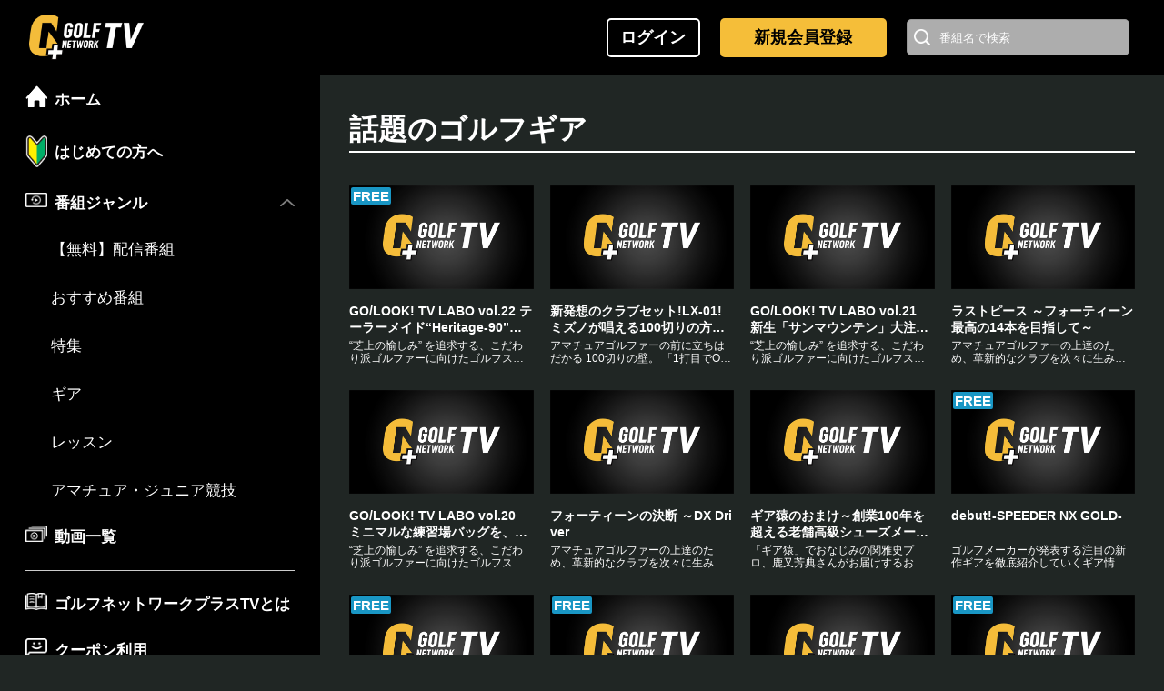

--- FILE ---
content_type: text/html; charset=utf-8
request_url: https://tv.golfnetwork.co.jp/display_group/207
body_size: 54812
content:





<!DOCTYPE html>
<html class="" 

>
<head>
<meta charset="utf-8">
<meta http-equiv="X-UA-Compatible" content="IE=edge">
<meta name="google-site-verification" content="nci-enoorrdXIKDM8xGhgtAIL_19ZZOS51T_d2P6Ahk" />
<meta name="viewport" content="width=device-width, initial-scale=1, viewport-fit=cover">
<meta property="fb:app_id" content="1463607090545195" />
<meta property="og:site_name" content="GOLFNETWORK PLUS" />
<meta property="og:locale" content="ja_JP" />
<meta property="og:url" content="/display_group/207">
<link rel="shortcut icon" href="/image/favicon/favicon.ico" type="image/vnd.microsoft.icon">
<link rel="apple-touch-icon" sizes="57x57" href="/uploads/image/dcb5230f-5793-4c3d-a0f9-f86bb542cdde.png">
<link rel="apple-touch-icon" sizes="60x60" href="/uploads/image/4ecbc3e1-59d8-4263-9307-df303fa92295.png">
<link rel="apple-touch-icon" sizes="72x72" href="/uploads/image/624b6e32-e523-4b5b-b7bc-9d9931b4ca96.png">
<link rel="apple-touch-icon" sizes="76x76" href="/uploads/image/ec7beda6-8989-478f-873f-6a5f915937dd.png">
<link rel="apple-touch-icon" sizes="114x114" href="/uploads/image/153bba9f-a73c-46bc-a156-9b7a074db49d.png">
<link rel="apple-touch-icon" sizes="120x120" href="/uploads/image/e89ab1cb-fdfe-48dc-8a18-6206289af1ea.png">
<link rel="apple-touch-icon" sizes="144x144" href="/uploads/image/790e4753-fcf5-42c9-ab42-edfcc58ad485.png">
<link rel="apple-touch-icon" sizes="152x152" href="/uploads/image/fbbfc3a7-ce3c-46f1-bdbd-14ce8430c87b.png">
<link rel="apple-touch-icon" sizes="180x180" href="/uploads/image/7e5f216a-fdde-40f8-ae24-af3a6291a79f.png">
<link rel="icon" type="image/png" href="/uploads/image/683d5eb1-49ea-4b0e-a160-5b9e48a0e415.png" sizes="192x192">
<link rel="icon" type="image/png" href="/uploads/image/7666b2ef-3851-440b-b3c1-b8d5924d3845.png" sizes="48x48">
<link rel="icon" type="image/png" href="/uploads/image/26403523-7ab6-408a-b33c-0a3658fe238c.png" sizes="96x96">
<link rel="icon" type="image/png" href="/uploads/image/8884df8e-c8e9-4c33-89b6-9c4b4aa2baac.png" sizes="16x16">
<link rel="icon" type="image/png" href="/uploads/image/e57a5eea-259d-4c5b-9990-c0447cff9e52.png" sizes="32x32">

<script
      src="https://code.jquery.com/jquery-3.7.1.min.js"
      integrity="sha256-/JqT3SQfawRcv/BIHPThkBvs0OEvtFFmqPF/lYI/Cxo="
      crossorigin="anonymous"></script>
<script
      src="https://code.jquery.com/jquery-migrate-3.4.1.min.js"
      integrity="sha256-UnTxHm+zKuDPLfufgEMnKGXDl6fEIjtM+n1Q6lL73ok="
      crossorigin="anonymous"></script>







<script>
  var is_login;
  var member_status;

  
  
    is_login = false;
    member_status = "not_login_use";
  

  
  
  
    
    
      
      
        
        
      
    
  

  var dataLayer = dataLayer || [];
  dataLayer.push({
    is_login: is_login,
    member_status: member_status
  });

  

</script>





<script>(function(w,d,s,l,i){w[l]=w[l]||[];w[l].push({'gtm.start':
new Date().getTime(),event:'gtm.js'});var f=d.getElementsByTagName(s)[0],
j=d.createElement(s),dl=l!='dataLayer'?'&l='+l:'';j.async=true;j.src=
'https://www.googletagmanager.com/gtm.js?id='+i+dl;f.parentNode.insertBefore(j,f);
})(window,document,'script','dataLayer','GTM-PFBPQ67');</script>




<script type="text/javascript">
    if (window.location.hash == '#_=_') window.location.hash = '';
</script>


<script async='async' src='https://www.googletagservices.com/tag/js/gpt.js'></script>
<script>
    var googletag = googletag || {};
    googletag.cmd = googletag.cmd || [];
</script>
<script>
    googletag.cmd.push(function () {
        googletag.defineSlot('/14511463/GNP_SP_WEB_TOP1', [
        [320, 50],
        [640, 100]
        ], 'div-gpt-ad-1502708788120-0').addService(googletag.pubads());
        googletag.pubads().enableSingleRequest();
        googletag.enableServices();
    });
</script>

<script>
    googletag.cmd.push(function () {
        googletag.defineSlot('/14511463/GNP_PC_WEB_TOP1', [250, 250], 'div-gpt-ad-1513756040648-0').addService(
        googletag.pubads());
        googletag.pubads().enableSingleRequest();
        googletag.enableServices();
    });
</script>

<script>
    googletag.cmd.push(function () {
        googletag.defineSlot('/14511463/GNP_PC_WEB_TOP2', [640, 100], 'div-gpt-ad-1516012051906-0').addService(
        googletag.pubads());
        googletag.pubads().enableSingleRequest();
        googletag.enableServices();
    });
</script>


<script>
    googletag.cmd.push(function () {
        googletag.defineSlot('/21699196149/gnp_pc_web_top1', [250, 250], 'div-gpt-ad-1526436618415-0').addService(
        googletag.pubads());
        googletag.pubads().enableSingleRequest();
        googletag.enableServices();
    });
</script>


<script>
    googletag.cmd.push(function() {
        googletag.defineSlot('/21699196149/gnp_tv_sp_rectangle', [300, 250], 'div-gpt-ad-1548119527122-0').addService(googletag.pubads());
        googletag.pubads().enableSingleRequest();
        googletag.pubads().collapseEmptyDivs();
        googletag.enableServices();
    });
</script>


<script defer>
    googletag.cmd.push(function () {
        googletag.defineSlot('/21699196149/gnp_pc_web_top2', [640, 100], 'div-gpt-ad-1526436793281-0').addService(
        googletag.pubads());
        googletag.pubads().enableSingleRequest();
        googletag.enableServices();
    });
</script>


<script defer>
    googletag.cmd.push(function () {
        googletag.defineSlot('/21699196149/gnp_sp_web_top1', [
        [640, 100],
        [320, 50]
        ], 'div-gpt-ad-1526436825666-0').addService(googletag.pubads());
        googletag.pubads().enableSingleRequest();
        googletag.enableServices();
    });
</script>


<script>
    window.googletag = window.googletag || {cmd: []};
    googletag.cmd.push(function() {
        googletag.defineSlot('/21699196149/TV_pc_//p//VGC', [640, 100], 'div-gpt-ad-1570070061693-0').addService(googletag.pubads());
        googletag.pubads().enableSingleRequest();
        googletag.pubads().collapseEmptyDivs();
        googletag.enableServices();
    });
</script>



<script>
    !function(f,b,e,v,n,t,s)
    {if(f.fbq)return;n=f.fbq=function(){n.callMethod?
    n.callMethod.apply(n,arguments):n.queue.push(arguments)};
    if(!f._fbq)f._fbq=n;n.push=n;n.loaded=!0;n.version='2.0';
    n.queue=[];t=b.createElement(e);t.async=!0;
    t.src=v;s=b.getElementsByTagName(e)[0];
    s.parentNode.insertBefore(t,s)}(window, document,'script',
    'https://connect.facebook.net/en_US/fbevents.js');
    fbq('init', '226033664680840');
    fbq('track', 'PageView');
</script>
<noscript><img height="1" width="1" style="display:none" src="https://www.facebook.com/tr?id=226033664680840&ev=PageView&noscript=1" /></noscript>



<script>
    !function(f,b,e,v,n,t,s)
    {if(f.fbq)return;n=f.fbq=function(){n.callMethod?
    n.callMethod.apply(n,arguments):n.queue.push(arguments)};
    if(!f._fbq)f._fbq=n;n.push=n;n.loaded=!0;n.version='2.0';
    n.queue=[];t=b.createElement(e);t.async=!0;
    t.src=v;s=b.getElementsByTagName(e)[0];
    s.parentNode.insertBefore(t,s)}(window, document,'script',
    'https://connect.facebook.net/en_US/fbevents.js');
    fbq('init', '2022264554672554');
    fbq('track', 'PageView');
</script>
<noscript><img height="1" width="1" style="display:none" src="https://www.facebook.com/tr?id=2022264554672554&ev=PageView&noscript=1"/></noscript>




<script async src="https://www.googletagmanager.com/gtag/js?id=AW-776681136"></script>
<script>
    window.dataLayer = window.dataLayer || [];
    function gtag(){dataLayer.push(arguments);}
    gtag('js', new Date());

    gtag('config', 'AW-776681136');
</script>



<script async src="https://s.yimg.jp/images/listing/tool/cv/ytag.js"></script>
<script>
    window.yjDataLayer = window.yjDataLayer || [];
    function ytag() { yjDataLayer.push(arguments); }
    ytag({"type":"ycl_cookie"});
</script>





<script>
    (function(g,d,o){
        g._ltq=g._ltq||[];g._lt=g._lt||function(){g._ltq.push(arguments)};
        var h=location.protocol==='https:'?'https://d.line-scdn.net':'http://d.line-cdn.net';
        var s=d.createElement('script');s.async=1;
        s.src=o||h+'/n/line_tag/public/release/v1/lt.js';
        var t=d.getElementsByTagName('script')[0];t.parentNode.insertBefore(s,t);
            })(window, document);
        _lt('init', {
        customerType: 'lap',
        tagId: 'd2a925a6-c047-4e91-b840-70e0cb1007d0'
    });
    _lt('send', 'pv', ['d2a925a6-c047-4e91-b840-70e0cb1007d0']);
</script>
<noscript>
    <img height="1" width="1" style="display:none" src="https://tr.line.me/tag.gif?c_t=lap&t_id=d2a925a6-c047-4e91-b840-70e0cb1007d0&e=pv&noscript=1" />
</noscript>








<script async src="https://www.googletagmanager.com/gtag/js?id=AW-374339383"></script>
<script>
    window.dataLayer = window.dataLayer || [];
    function gtag(){dataLayer.push(arguments);}
    gtag('js', new Date());

    gtag('config', 'AW-374339383');
</script>






<script>
    !function(f,b,e,v,n,t,s)
    {if(f.fbq)return;n=f.fbq=function(){n.callMethod?
    n.callMethod.apply(n,arguments):n.queue.push(arguments)};
    if(!f._fbq)f._fbq=n;n.push=n;n.loaded=!0;n.version='2.0';
    n.queue=[];t=b.createElement(e);t.async=!0;
    t.src=v;s=b.getElementsByTagName(e)[0];
    s.parentNode.insertBefore(t,s)}(window, document,'script',
    'https://connect.facebook.net/en_US/fbevents.js');
    fbq('init', '2952340058311546');
    fbq('track', 'PageView');
</script>
<noscript><img height="1" width="1" style="display:none"
src="https://www.facebook.com/tr?id=2952340058311546&ev=PageView&noscript=1"
/></noscript>






 





<title>話題のゴルフギア | ゴルフネットワークプラスTV</title>
<meta name="keywords" content="">
<meta name="description" content="最新ギア紹介からギアに関するお役立ち情報番組など">
<meta property="og:type" content="article">
<meta property="og:title" content="話題のゴルフギア | ゴルフネットワークプラスTV">
<meta property="og:image" content="">
<meta property="og:description" content="最新ギア紹介からギアに関するお役立ち情報番組など" />











<link rel="stylesheet" href="https://www.golfnetwork.plus/tv/css/2024/init_2024.css?20250116a">
<link rel="stylesheet" href="https://www.golfnetwork.plus/tv/css/2024/common_2024.css?20260114a">
<link rel="stylesheet" href="https://www.golfnetwork.plus/tv/css/2024/headercategoryicon.css?20250116a">







</head>
<body class="">








<div class="wrapper fz16" id="wrapper">



  <header>
    <div class="content-base">
      <div id="nav-toggle" class="sp">
        <div>
          <span></span><span></span><span></span>
        </div>
      </div>
      <h1 class="logo">
        
        <a id="header_gnp_logo" href="/">
        
          <img src="https://tv.golfnetwork.co.jp/uploads/image/fd58a773-04fb-4e72-8d1c-1a4ca51dfa31.png" alt="ゴルフネットワークプラスTV"/>
        </a>
      </h1>


      <div id="headerSpotBnrs" class="tbNone">


    



      </div>
      <style type="text/css">
        #headerSpotBnrs {
          position: relative;
          width: 276px;
          height: 43px;
          margin-right: 12px;
          overflow: hidden;
        }
        .headerSpotBnr {
          position: absolute;
          top: 0;
          left: 0;
          display: block;
          opacity: 0;
          transition: opacity 0.5s;
        }
        .headerSpotBnr.active {
          opacity: 1;
          z-index: 2;
        }
      </style>
      <script>
        
        
        
        
        
        
      </script>





      <div id="header-login-btns" class="">
        <a  href="/auth" id="" class="btn bgBlk">
          <span class="fz18 fzSm10 tBold tWht">ログイン</span>
        </a>
      </div>



      <div id="header-select-btns" class="">


        <a id="header_CV_btn" class="btn header-buy-select-btn bgYel tBlk" href="/membership-guide" onclick="ga('send','event','pc_cvbtn_header','pc_cvbtn_header','pc_cvbtn_header',{'nonInteraction':1});">
          <span class="fz18 fzSm10 tBold">新規会員登録</span>
        </a>






  

    
  


      </div>

      <div class="search-block pc">
        <div class="search-form">
          <form id="search_pc" method="get" action="/search">
            <input id="query_pc" type="text" name="query" maxlength="1000" placeholder="番組名で検索"/>
            <button type="submit"><img src="https://tv.golfnetwork.co.jp/uploads/image/724a1adb-9fce-4946-b779-70e727cb1516.png" alt=""/></button>
            <input type="hidden" name="type" value="PR"/>
            <input type="hidden" name="title" value=""/>
          </form>
        </div>
      </div>
      <div id="search_sp_head_btn" class="sp">
        <div>
          <img src="https://tv.golfnetwork.co.jp/uploads/image/724a1adb-9fce-4946-b779-70e727cb1516.png" alt=""/>
        </div>
      </div>
      <div id="search_sp_head_base" class="sp">
        <form id="search_sp_head" method="get" action="/search">
          <input id="query_sp_head" type="text" name="query" maxlength="1000" placeholder="番組検索はこちら"/>
          <button type="submit"><img src="https://tv.golfnetwork.co.jp/uploads/image/abe5b277-de7d-44ac-96c3-ea567a2bd775.png" alt=""/></button>
          <input type="hidden" name="type" value="PR"/>
          <input type="hidden" name="title" value=""/>
        </form>
      </div>
    </div>
  </header>






<script defer>
  
  if(location.pathname == '/live'){
    $('#header_golfnetwork_view').addClass('on')
    } else if (location.pathname == '/vod'){
      $('#header_vod_list_view').addClass('on')
  }
  
  $('#search_sp_head_btn').click(function () {
    $('#search_sp_head_base').toggleClass('active'); 
    $('#query_sp_head').focus(); 
  });
</script>




  <div style="display:none !important; color:white; height:0;"id="not_login_use">not_login_use</div>





    









<div class="content-cover" id="">


  <div class="side-content" style="overflow-y: auto;">
    <nav id="side-nav" class="bgBlk">

      <ul class="side-nav-lists sp">
        <li class="list-item">
          <a href="/service-guide" id="" class="btn">
            <figure class="icon">
              <img src="https://www.golfnetwork.plus/tv/img/2024/icon_wakaba.png" alt="はじめての方へ" />
            </figure>
            <span class="fz17 fzSm14 tBold">はじめての方へ</span>
          </a>
        </li>
      </ul>

      <ul class="side-nav-lists">
        <li class="list-item">
          
          <a href="/">
          
            <figure class="icon">
              <img src="https://www.golfnetwork.plus/tv/img/2024/icon_home.png" alt="ホーム" />
            </figure>
            <span class="fz17 fzSm14 tBold">ホーム</span>
          </a>
        </li>
        

        <li class="list-item pc">
          <a href="/service-guide" id="" class="btn">
            <figure class="icon">
              <img src="https://www.golfnetwork.plus/tv/img/2024/icon_wakaba.png" alt="はじめての方へ" />
            </figure>
            <span class="fz17 fzSm14 tBold">はじめての方へ</span>
          </a>
        </li>



        <li class="list-item has-child active">
          <a href="javascript:void(0);">
            <figure class="icon">
              <img src="https://www.golfnetwork.plus/tv/img/2024/icon_minogashi.png" alt="見逃し番組ジャンル" />
            </figure>
            <span class="fz17 fzSm14 tBold">番組ジャンル</span>
          </a>
          <ul class="sub-lists">

        
        
            <li class="list-item">
              <a href="/display_group/41">
                <span class="fz17 fzSm14">【無料】配信番組</span>
              </a>
            </li>
        
        

            <li class="list-item">
              <a href="/display_group/351">
                <span class="fz17 fzSm14">おすすめ番組</span>
              </a>
            </li>
            <li class="list-item">
              <a href="/vod/special">
                <span class="fz17 fzSm14">特集</span>
              </a>
            </li>
            <li class="list-item">
              <a href="/vod/gear">
                <span class="fz17 fzSm14">ギア</span>
              </a>
            </li>
            <li class="list-item">
              <a href="/vod/lesson">
                <span class="fz17 fzSm14">レッスン</span>
              </a>
            </li>
            
            <li class="list-item">
              <a href="/vod/jga">
                <span class="fz17 fzSm14">アマチュア・ジュニア競技</span>
              </a>
            </li>
          </ul>
        </li>
        
        
        <li class="list-item">
          <a href="/vod">
            <figure class="icon">
              <img src="https://www.golfnetwork.plus/tv/img/2024/icon_movie_list.png" alt="動画一覧" />
            </figure>
            <span class="fz17 fzSm14 tBold">動画一覧</span>
          </a>
        </li>

      </ul>
      <ul class="side-nav-lists">
        
        <li class="list-item">
          <a href="/service-guide">
            <figure class="icon">
              <img src="https://www.golfnetwork.plus/tv/img/2024/icon_guide.png" alt="ゴルフネットワークプラスTVとは" />
            </figure>
            <span class="fz17 fzSm14 tBold">ゴルフネットワークプラスTVとは</span>
          </a>
        </li>
        

        
        <li class="list-item">
          <a href="/coupon/entry?ref=use_coupon">
            <figure class="icon">
              <img src="https://www.golfnetwork.plus/tv/img/2024/icon_campaign.png" alt="クーポン利用" />
            </figure>
            <span class="fz17 fzSm14 tBold">クーポン利用</span>
          </a>
        </li>
        <li class="list-item">
          <a href="/feature/campaign">
            <figure class="icon">
              <img src="https://www.golfnetwork.plus/tv/img/2024/icon_campaign2.png" alt="キャンペーン" />
            </figure>
            <span class="fz17 fzSm14 tBold">キャンペーン</span>
          </a>
        </li>
        
        
        <li class="list-item">
          <a href="/news">
            <figure class="icon">
              <img src="https://www.golfnetwork.plus/tv/img/2024/icon_info.png" alt="お知らせ" />
            </figure>
            <span class="fz17 fzSm14 tBold">お知らせ</span>
          </a>
        </li>
        
        <li class="list-item has-child active">
          <a href="javascript:void(0);">
            <figure class="icon">
              <img src="https://www.golfnetwork.plus/tv/img/2024/icon_support.png" alt="お客様サポート" />
            </figure>
            <span class="fz17 fzSm14 tBold">お客様サポート</span>
          </a>
          <ul class="sub-lists">
            <li class="list-item">
              <a href="/faq">
                <span class="fz17 fzSm14">よくある質問</span>
              </a>
            </li>
            
            <li class="list-item">
              <a href="/howto">
                <span class="fz17 fzSm14">視聴方法</span>
              </a>
            </li>
            
            <li class="list-item">
              <a href="https://score.golfnetwork.co.jp/contact">
                <span class="fz17 fzSm14">お問い合わせ</span>
              </a>
            <li>
          </ul>
        </li>

      </ul>
      <ul class="side-nav-lists">
        <li class="list-item">
          <a href="/about_channel">
            <figure class="icon">
              <img src="https://www.golfnetwork.plus/tv/img/2024/icon_company.png" alt="ゴルフネットワークについて" />
            </figure>
            <span class="fz17 fzSm14 tBold">ゴルフネットワークについて</span>
          </a>
        </li>
      </ul>
      <div class="side-banner-zone">

        
        
        <div id='div-gpt-ad-1526436618415-0' style='height:250px; width:250px;'>
            <script>
            googletag.cmd.push(function() { googletag.display('div-gpt-ad-1526436618415-0'); });
            </script>
        </div>

      </div>
    </nav>
  </div>
  <aside id="sp-nav-cover" class=""></aside>





<noscript><iframe src="https://www.googletagmanager.com/ns.html?id=GTM-PFBPQ67"
height="0" width="0" style="display:none;visibility:hidden"></iframe></noscript>



<script>
    
    function getDataForList(url,data,startSelecter,funcType){
        $.ajax({
            type : 'GET',
            url : url,
            data : data,
            dataType: 'json',
            success : function(json)
            {
                renderList (data, startSelecter, json, funcType);
            },
            error : function(result){}
        });
    }

    function renderList(data, startSelecter, json, funcType){
        var display_group_id = '';
        var contentsArea;
        switch( funcType ){
            
            case 'recommendGenre' : contentsArea = $('.recommend_widget_genre');
            break;
            case 'recommend' : contentsArea = $('.recommend_widget');
            break;
        }

        $.each(json.list, function() {
            var image = setImage(this.url);
            var freeIcon  = setIcon(this.free_vod_flag);
            var newIcon   = setIcon_new(this.new_flag);
            var list = '';
            var spec = '';
            switch( funcType ){
                
                case 'recommendGenre' :
                spec  =  '?spec=' + 'pc312' + '&cref=' + this.cref  ;

                break;
                case 'recommend' :
                spec = '?spec=' + data.spec + '&cref=' + this.cref;
                break;
            }

            if(this.live_flag == '1'){
                list = list
                    + '<div class="flex-child" style="margin-left:2px;">'
                    + '<article style="width:100%">'
                    + '<a href="/live" class="item">'
                    + '<div class="img">'
                    + image
                    + '</div></a>'
                    + newIcon
                    + freeIcon
                    + '<div class="category-icon" style="display:inline;">'
                    + '<span class="' + this.category_code + '"></span>'
                    + '</div>';
            } else {
                list = list
                    + '<div class="flex-child" style="margin-left:2px;">'
                    + '<article style="width:100%">'
                    + '<a href="/p/' + this.code + spec +'" class="item">'
                    + '<div class="img">'
                    + image
                    + '</div></a>'
                    + newIcon
                    + freeIcon
                    + '<div class="category-icon" style="display:inline;">'
                    + '<span class="' + this.category_code + '"></span>'
                    + '</div>';
            }

            

            list =  list
                + '<a href="/p/' + this.code + spec +'" class="item">'
                + '<h3 class="title">'
                + '<font style="font-family:' + " 'ヒラギノ角ゴ ProN W3' " + '; ">'
                + this.name
                + '</font>'
                + '</h3>'
                + '</a>'
                + '</article>'
                + '</div>';

            $(startSelecter).before(list);
        });

        $(startSelecter).attr("data-offset", parseInt(data.page) + 1);
        var nowsCount = $(startSelecter).parent().find('li').length;
        
        if ( json.count == undefined || json.count <= (parseInt(data.page) + 1) * 4 ) {
            $(startSelecter).hide();
        } else {
            $(startSelecter).show();
        }

        if(nowsCount === 1 ){
            $(contentsArea).html('');
        }
    }

    function setImage(url) {
        
        if(url) {
            return '<img src="' + url + '"><img class="label-img start-mark" src=\u0022\/uploads\/image\/18dbbdf4-f0e4-48cb-bd4b-f643bd2e4a31.png\u0022 alt=\u0022\u0022>';
            } else {
                return '<img src=\u0022\/uploads\/image\/b6cdd95b-5652-4f56-813a-d9b0cb9a50cd.jpeg\u0022 alt=\u0022Noイメージ\u0022><img class="label-img start-mark" src=\u0022\/uploads\/image\/18dbbdf4-f0e4-48cb-bd4b-f643bd2e4a31.png\u0022 alt=\u0022\u0022 >';
        }
    }

    function setIcon(license_type){
        
        if(license_type === '1'){
            return '<span class="type-icon free">FREE</span> ';
            } else {
            return '';
        }
    }

    function setIcon_new(new_flag){
        
        if(new_flag === '1') {
            return ' <span class="type-icon new">NEW</span> ';
            } else {
                return '';
        }
    }
</script>


<script>window.Promise || document.write('<script src="//www.promisejs.org/polyfills/promise-7.0.4.min.js"><\/script>');</script>
<script>window.Promise || document.write('<script src="/js/promise-7.0.4.min.js"><\/script>');</script>
<script src="https://www.golfnetwork.plus/tv/plugin/axios/axios.min.js"></script>



  <div id="area-live" class="content">
    <main>

 


<div id="content-wrap">

  
  <div id="area-ondemand-top">
    <div class="tip-ondemand"></div>
    <div class="content-block">

      <section class="featured-video" style="margin-top: 0;">
        
        <h2 class="title">話題のゴルフギア</h2>

        
        <div id="groupOnlyZone" style="display: none!important;"></div>
        

        <div class="tab-lings between-flex flex-2x item-container">
          <div class="item-wrapper">

          
            <article class="moive">
              <a class="pos-re" href="/p/VGC21G0073P202510884">
                <img class="lazyloaded" src="https://stream.golfnetwork.co.jp/images/55899_1766025974536472.jpeg" onerror="this.src='\/uploads\/image\/b6cdd95b-5652-4f56-813a-d9b0cb9a50cd.jpeg'">
                <aside class="category-icon">
                  
                  
                    <span class="type-icon free">FREE</span>
                  
                </aside>
              </a>
              <span class="num-3">
              
                <h3>GO/LOOK! TV LABO vol.22 テーラーメイド“Heritage-90”シリーズに「クチブエ・ゴルフ・ジェントルマン」がアレンジを加えたコレクション</h3>
                <h4>“芝上の愉しみ” を追求する、こだわり派ゴルファーに向けたゴルフスタイルWebマガジン「GO/LOOK!」。 店長兼バイヤーのジャック高橋がここでしか買えないアイテムを紹介。その誕生秘話や、ブランド、アイテムの歴史、こだわりなどサイト上の写真と文章だけでは伝わ...</h4>
              </span>
            </article>
          
            <article class="moive">
              <a class="pos-re" href="/p/VGC24G0238P202510639">
                <img class="lazyloaded" src="https://stream.golfnetwork.co.jp/images/55921_1766728159076877.jpeg" onerror="this.src='\/uploads\/image\/b6cdd95b-5652-4f56-813a-d9b0cb9a50cd.jpeg'">
                <aside class="category-icon">
                  
                  
                </aside>
              </a>
              <span class="num-3">
              
                <h3>新発想のクラブセット!LX-01!ミズノが唱える100切りの方程式!</h3>
                <h4>アマチュアゴルファーの前に立ちはだかる 100切りの壁。 「1打目でOBが出る」「フェアウェイウッドやロングアイアンでミスをする」「アプローチやグリーンまわりのトラブル」。 安定して100切りができなくなってしまったゴルファーも含め、それらお悩みを一挙解消して...</h4>
              </span>
            </article>
          
            <article class="moive">
              <a class="pos-re" href="/p/VGC21G0073P202510162">
                <img class="lazyloaded" src="https://stream.golfnetwork.co.jp/images/55900_1766026382466603.jpeg" onerror="this.src='\/uploads\/image\/b6cdd95b-5652-4f56-813a-d9b0cb9a50cd.jpeg'">
                <aside class="category-icon">
                  
                  
                </aside>
              </a>
              <span class="num-3">
              
                <h3>GO/LOOK! TV LABO vol.21　新生「サンマウンテン」大注目カートキャディバッグ「C-130 JC」</h3>
                <h4>“芝上の愉しみ” を追求する、こだわり派ゴルファーに向けたゴルフスタイルWebマガジン「GO/LOOK!」。 店長兼バイヤーのジャック高橋がここでしか買えないアイテムを紹介。その誕生秘話や、ブランド、アイテムの歴史、こだわりなどサイト上の写真と文章だけでは伝わ...</h4>
              </span>
            </article>
          
            <article class="moive">
              <a class="pos-re" href="/p/VGC24G0237P202509769">
                <img class="lazyloaded" src="https://stream.golfnetwork.co.jp/images/55133_1762250049686592.jpeg" onerror="this.src='\/uploads\/image\/b6cdd95b-5652-4f56-813a-d9b0cb9a50cd.jpeg'">
                <aside class="category-icon">
                  
                  
                </aside>
              </a>
              <span class="num-3">
              
                <h3>ラストピース ～フォーティーン最高の14本を目指して～</h3>
                <h4>アマチュアゴルファーの上達のため、革新的なクラブを次々に生み出すフォーティーン。 そんなフォーティーンから11月発売の新アイアン「TB-3」を紐解いていく。最高のセッティングを追い求める中で、「TB-3」はどのような思いで生み出され、どのようにゴルファーのラス...</h4>
              </span>
            </article>
          

          <script type="text/javascript" src="/js/jquery.inview.js"></script>
          
            <div class="program_pagenum" data-val="207" data-offset="1" style="width: 100%;">
              <p style="text-align:center;margin-top:20px;margin-bottom:20px;">さらに読み込む</p>
            </div>
          

          </div>
        </div>

      </section>
    </div>
  </div>

  <script type="text/javascript">
    $(function() {
      $(document).on('click','.program_pagenum',function(){
        var startSelecter = $(this);
        var id = $(this).attr("data-val");
        var page = $(this).attr("data-offset");
        $.ajax({
          type: 'GET',
          url:'/api/display_group/getProgrumByGenre',
          dataType: 'json',
            data: {
              page: page,
              id: id
            },
          success: function( json ){
          var groupString = renderGroupList(page, startSelecter, json)
        },
          error: function(result){
          }
        });
      });
      $('.program_pagenum').on('inview', function(event, isInView) {
        if (isInView) {
        var startSelecter = $(this);
        var id = $(this).attr("data-val");
        var page = $(this).attr("data-offset");
        $.ajax({
            type: 'GET',
            url:'/api/display_group/getProgrumByGenre',
            dataType: 'json',
              data: {
                page: page,
                id: id
              },
            success: function( json ){
              var groupString = renderGroupList(page, startSelecter, json)
            },
            error: function(result){
            }
        });

        }
      });
      function renderGroupList(page, startSelecter, json){
        $.each(json.list, function() {
          var image = setImage(this.url);
          var freeIcon = setIcon(String(this.free_vod_flag));
          var newIcon = setIcon_new(String(this.new_flag));
          var contents = this.contents||'';
          var list = '';

          list=list
          + '<article class="moive">'
          + '<a class="pos-re" href="/p/' + this.code + '">'
          + '<img class="lazyloaded" src="' + this.url + '" onerror="this.src='+"'\/uploads\/image\/b6cdd95b-5652-4f56-813a-d9b0cb9a50cd.jpeg'"+'">'
          + '<aside class="category-icon">';

          if( (newIcon != '' ) ){
            list=list
            + newIcon;
          };

          if(  (freeIcon != '' ) ){
            list=list
            + freeIcon;
          };

          list=list
            + '</aside>'
            + '</a>'
            + '<span class="num-3">';

          


          list=list
            + '<h3>' + this.name + '</h3>'
            + '<h4>' + contents + '</h4>'
            + '</span>'
            + '</article>';
            $(startSelecter).before(list);
        });
        $(startSelecter).attr("data-offset", parseInt(page) + 1);

        
        if(json.count == undefined || (parseInt(page) + 1) * 4 >= json.count){
          $(startSelecter).hide();
        }
      }
    });
  </script>

  
  <script>
    var groupId = $('.program_pagenum').data('val');
    console.log({groupId:groupId});
    if( groupId == '161'){
      console.log('161');
      $('#groupOnlyZone').text('161');
    } else {
      console.log('not 161');
    }
  </script>
  
</div>








      
      
          <div class="plan-select-area" style="display:none">
            
            <img src="https://www.golfnetwork.plus/tv/img/cv_point.png" alt="GOLF NETWORK PLUS TV 大会ライブ中継や、様々なゴルフ番組が今すぐ見放題  『初月無料 月払コース 月々1,650円（税込）』『月払コース5ケ月分お得！ 年払コース 年額11,550円（税込）★月払より8,250円お特！』 「年払コース」をGN+アプリ経由でご購入の場合（GooglePlay/AppleStore）は年額11,600円（税込み）となります。">
            <a id="footer_CV_btn" href="/feature/buy_select">
              <img src="/uploads/image/d444649e-a4cb-4327-ad7f-b6b238be1edd.png" alt="ゴルフネットワーク見放題プランのご加入はこちら">
            </a>
          </div>
      

      
      
      <div class="sp sp-bottom-dfp" style="text-align:center; margin-top: 2.2em;">
        <div id='div-gpt-ad-1548119527122-0' style='height:250px; width:300px;'>
          <script>googletag.cmd.push(function () { googletag.display('div-gpt-ad-1548119527122-0'); });</script>
        </div>
      </div>

    </main>

    <footer id="my-footer">
      <div class="content-base">
        
        <div class="foot-nav">
          <ul>
            <li><a href="/kiyaku">利用規約</a></li>
            <li><a href="https://www.golfnetwork.plus/privacy.html" target="_blank">プライバシーポリシー</a></li>
            <li><a href="https://www.golfnetwork.plus/legal.html" target="_blank">特定商取引に関する記載</a></li>
            <li><a href="https://www.golfnetwork.plus/inducement.html" target="_blank">勧誘方針</a></li>
            <li><a href="https://www.golfnetwork.plus/corporate.html" target="_blank">企業情報</a></li>
            <li><a href="/multistakeholder_policy">マルチステークホルダー方針</a></li>
            <li><a href="https://www.golfnetwork.co.jp/adinfo/" target="_blank">広告掲載のお問い合わせ</a></li>
            <li><a href="https://www.golfnetwork.co.jp" target="_blank">ゴルフネットワーク<img src="https://www.golfnetwork.plus/tv/img/2024/icon_ext-link.png" alt="" style="width: auto; height: 1em; margin-left: 5px;"></a></li>
          </ul>
          <div class="foot-logo">
            
            <a href="/">
            
              <img src="https://tv.golfnetwork.co.jp/uploads/image/9000919b-19f9-4cfd-bea8-92a2acf08da6.png" alt="">
            </a>
            <p>©GOLF NETWORK PLUS INC. All Rights Reserved.</p>
          </div>
        </div>
      </div>


      <div style="text-align: center; width: 100%; display: flex; justify-content: center; margin-top: 20px;">
        <div style="text-align:left;">
          <div style="display:none!important;">
            <div id="ss_gmo_globalsign_secured_site_seal" oncontextmenu="return false;" style="width:100px; height:50px">
              <img id="ss_gmo_globalsign_img" src="[data-uri]" alt="" onclick="ss_open_profile()" style="cursor:pointer; border:0; width:100%" >
            </div>
            <script>
              window.addEventListener('load', () => {
              let s = document.createElement("script");
              s.src = "https://seal.atlas.globalsign.com/gss/one/seal?image=seal_100-50_ja_w.png";
              document.body.appendChild(s);
              });
            </script>
          </div>
          <div style="display:inline-block;margin-left:0px;">
            <span id="csi_siteseal_tag" oncontextmenu="return false;">
              <a id="csi_siteseal_profile_link">
                <img decoding="async" loading="lazy" alt="dark_typeB_100x50.png" id="csi_siteseal_image" width="100" height="50" src="#" style="display: none" />
              </a>
            </span>
            <script type="text/javascript" src="https://gmo-cybersecurity.com/siteseal/siteseal.js" defer="defer"></script>
          </div>
        </div>
      </div>


    </footer>

  </div>


</div>





<div id="g-fix-video"></div>



<div id="jgnModalBackground"></div>
<div id="jgnModal">
    <div id="jgnModalInner"></div>
    <div id="jgnModalBtn"></div>
</div>




</div>








<script>
var debug = false;
var globalLock = false;
var VALIDATE_ERROR = "VALIDATE_ERROR::";
$(function(){
});


function getEById( id ){
    return document.getElementById( id );
}

function isEmpty( value ){
    return ( value === null || value === '' || typeof value === 'undefined' );
}


function doSubmit( formId , clazz , action , id ) {
    if( isEmpty( formId ) ){
        alert( 'formId is required.' );
        return;
    }
    var url = '';
    var ele = $( '#' + formId );
    if( isEmpty( clazz ) ){
        url = ele.attr( 'action' );
    }
    else
    {
        url = '/' + clazz;
    }
    if( isEmpty( action ) ){
        url = url + '/' + 'index';
    }
    else{
        url = url + '/' + action;
    }
    if( !isEmpty( id ) ){
        url = url + '/' + id;
    }
    ele.attr( 'action' , url );
    ele.submit();
    }


function doSubmitTo( formId , clazz , action , id , toWriteId , isAsync , callbackFunc ) {
  if( isEmpty( formId ) ){
    alert( 'formId is required.' );
    return;
  }
  if( isEmpty( toWriteId ) ){
    alert( 'toWriteId is required.' );
    return;
  }
  var url = '';
  var ele = $( '#' + formId );
  if( isEmpty( clazz ) ){
    url = ele.attr( 'action' );
  }
  else{
    url = '/' + clazz;
  }
  if( isEmpty( action ) ){
    url = url + '/' + 'index';
  }
  else{
    url = url + '/' + action;
  }
  if( !isEmpty( id ) ){
    url = url + '/' + id;
  }
  if( isEmpty( isAsync ) ){
    isAsync = false;
  }

  $( 'span[id$="_m"]' ).remove();

  var ele = $( '#' + formId );
  var str = ele.serialize();
  $.ajax({
    async : isAsync,
    type : 'POST',
    url : url,
    data : str,
    dataType : 'html',
    beforeSend : function( html ) {
      if( globalLock ){
        return false;
      }
      globalLock = true;
    },
    success : function( html , textStatus , xhr ) {
      writeTo( toWriteId , html , callbackFunc );
    },
    error : function( html , textStatus , xhr ) {
      
    },
    complete : function( xhr , textStatus ) {
      globalLock = false;
    }
  });
}

function writeTo( toWriteId , html , callbackFunc ){
  if( !isEmpty( callbackFunc ) ){
    callbackFunc( html );
    if( debug ){
      $( 'body' ).append( '<pre>' + $( '<div/>' ).text( html ).html() + '</pre>' );
    }
    return;
  }
  if( isEmpty( toWriteId ) ){
    alert( 'toWriteId is required.' );
    return;
  }
  $( '#' + toWriteId ).html( '' );
  if( html.indexOf( VALIDATE_ERROR ) == 0 ){
    $( 'error' , html.substring( VALIDATE_ERROR.length ) ).each( function(){
      var id = $( 'id' , this ).text();
      var message = $( 'message' , this ).text();
      $( '#' + id ).after( '<span id="' + id + '_m"><br />' + '<span class="error">' + message + '</span></span>' );
    } );
  }
  else{
    $( '#' + toWriteId ).html( '' );
    $( '#' + toWriteId ).html( html );
  }
  if( debug ){
    $( 'body' ).append( '<pre>' + $( '<div/>' ).text( html ).html() + '</pre>' );
  }
}

function b( formId , toWriteId ) {
  doSubmitTo( formId , 'top' , 'beacon' , '' , toWriteId , false , null );
}
</script>






<script type= text/javascript>
var allowURL = [
  '/display_group/',
  '/search?',
  '/epg',
  '/live',
  '/vod',
  '/p/'
]

for (var i = 0; i < allowURL.length; i++){
  if (location.href.indexOf(allowURL[i]) != -1) {
    $('.plan-select-area').css('display', 'block')
    i = allowURL.length
  }
}
</script>



<script>
  $(function () {
    $('#nav-toggle').children('div').on('click', function () {
      if ($('body').hasClass('open')) {
        $('body').removeClass('open');
      } else {
        $('body').addClass('open');
      }
    });
    $('#sp-nav-cover').on('click', function () {
      $('body').toggleClass('open');
    });
  });
</script>



<script>
  $(function () {
    $('.list-item.has-child > a').on('click', function () {
      $(this).parent('.list-item').toggleClass('active');
    });
  });
</script>




<script type="text/javascript">
    $('#search_pc').submit(function () {
        var query = $("#query_pc").val();
        if ('' == query.trim()) {
            return false;
        }
    });
</script>



<script type= text/javascript>
    if (location.href == "/signup/direct_entry" || location.href == "/signup/direct_confirm") {
    if ($('.row').eq(1).find('.txt_medium').length == 0 || $('.row').eq(1).find('.txt_medium').length == undefined) {
        $('.row').eq(1).find('.column-input').append('<span style="display:inline-block;witdh:100%">6文字以上、32文字以下で入力してください。</span>')
    } else {
        if ($('.row').eq(1).find('.txt_medium').html().indexOf('6文字以上、32文字以下で入力してください。') == -1) {
        $('.row').eq(1).find('.column-input').append('<span style="display:inline-block;witdh:100%">6文字以上、32文字以下で入力してください。</span>')
        }
    }
    $('.txt_medium').css('padding-bottom', '0px')
    }
</script>



<script>
    
    
    
    
    
    
    
    
    
    
    
    
    
    
    
    
    
    
    
    
    
    
</script>



<script>
    window.addEventListener('load', function () {
        function setVideo(videoURL) {
            
            $('#g-fix-video').html('')
            
            var script = document.createElement('script');
            script.src = videoURL;
            document.querySelector('#g-fix-video').appendChild(script);
            $('#g-fix-video').css('display', 'block');
            
            setTimeout(
                function () {
                    var tt = $('#g-fix-video').html();
                    if (tt.match(/^<script/) || tt == '') {
                        console.log('movie_disabled');
                        $('#g-fix-video').css('display', 'none');
                    };
                }, 1000
            );
        };

        
        
        

        
        
        
        
        
        
        
        

        
        var pcLIVEDFP = $('#div-gpt-ad-1526436793281-0')
        pcLIVEDFP.css({ 'position': 'relative', 'pointer-events': 'auto' }).append('<div style="position: absolute;top:0;left: 0;height:100%;width: 100%;" ></div > ')
        pcLIVEDFP.children('div').eq(1).on('click', function () {
            if ($('#g-fix-video').css('display') != 'block') {
                setVideo('//cdn.relaido.jp/rplayer/rplayer.js?scenario_id=10280');
            }
        })
        
        var spLIVEDFP = $('#div-gpt-ad-1526436825666-0')
        spLIVEDFP.css({ 'position': 'relative', 'pointer-events': 'auto' }).append('<div style="position: absolute;top:0;left: 0;height:100%;width: 100%;" ></div > ')
        spLIVEDFP.children('div').eq(1).on('click', function () {
            if ($('#g-fix-video').css('display') != 'block') {
                setVideo('//cdn.relaido.jp/rplayer/rplayer.js?scenario_id=10281');
            }
        })

        
        $('#reconsiderDfpPc').on('click', function () {
            if ($('#g-fix-video').css('display') != 'block') {
                setVideo('//cdn.relaido.jp/rplayer/rplayer.js?scenario_id=10316');
            }
        })
        
        $('#reconsiderDfpSp').on('click', function () {
            if ($('#g-fix-video').css('display') != 'block') {
                setVideo('//cdn.relaido.jp/rplayer/rplayer.js?scenario_id=10317');
            }
        })
        
        $('#reconsiderDfpPc2').on('click', function () {
            if ($('#g-fix-video').css('display') != 'block') {
                setVideo('//cdn.relaido.jp/rplayer/rplayer.js?scenario_id=10316');
            }
        })
        
        $('#reconsiderDfpSp2').on('click', function () {
            if ($('#g-fix-video').css('display') != 'block') {
                setVideo('//cdn.relaido.jp/rplayer/rplayer.js?scenario_id=10317');
            }
        })

        
        $('.reconsiderMajor4DfpPc').on('click', function () {
            if ($('#g-fix-video').css('display') != 'block') {
                setVideo('//cdn.relaido.jp/rplayer/rplayer.js?scenario_id=11560');
            }
        })
        
        $('.reconsiderMajor4DfpSp').on('click', function () {
            if ($('#g-fix-video').css('display') != 'block') {
                setVideo('//cdn.relaido.jp/rplayer/rplayer.js?scenario_id=11561');
            }
        })

        
        $('.reconsiderNewDfp').on('click', function () {
            if ($('#g-fix-video').css('display') != 'block') {
                setVideo('//cdn.relaido.jp/rplayer/rplayer.js?scenario_id=11744');
            }
        })
        
        $('.reconsiderNewDfp2').on('click', function () {
            if ($('#g-fix-video').css('display') != 'block') {
                setVideo('//cdn.relaido.jp/rplayer/rplayer.js?scenario_id=13599');
            }
        })
        
        $('.reconsiderNewDfp3').on('click', function () {
            if ($('#g-fix-video').css('display') != 'block') {
                setVideo('//cdn.relaido.jp/rplayer/rplayer.js?scenario_id=13630');
            }
        })

        
        $('#buyselectDfpPc').on('click', function () {
            if ($('#g-fix-video').css('display') != 'block') {
                setVideo('//cdn.relaido.jp/rplayer/rplayer.js?scenario_id=10314');
            }
        })
        
        $('#buyselectDfpSp').on('click', function () {
            if ($('#g-fix-video').css('display') != 'block') {
                setVideo('//cdn.relaido.jp/rplayer/rplayer.js?scenario_id=10315');
            }
        })

        
        $('.buyselectMajor4DfpPc').on('click', function () {
            if ($('#g-fix-video').css('display') != 'block') {
                setVideo('//cdn.relaido.jp/rplayer/rplayer.js?scenario_id=11562');
            }
        })
        
        $('.buyselectMajor4DfpSp').on('click', function () {
            if ($('#g-fix-video').css('display') != 'block') {
                setVideo('//cdn.relaido.jp/rplayer/rplayer.js?scenario_id=11563');
            }
        })

        
        $('#g-fix-video').on('click', '.rop-wrapper', function () {
            $('#g-fix-video').css('display', 'none');
        });
    }, false);
</script>





<script>

  
  $(function () {
    let targetSlug = [
      '/signup',
      '/mail',
      '/passwd',
      '/remind',
      '/cancel',
      '/delete',
      '/buy',
      '/sbps',
      '/coupon',
    ]
    for (var i = 0; i < targetSlug.length; i++){
      
      if (location.pathname.indexOf(targetSlug[i]) != -1) {
        
        $('.side-banner-zone > div').addClass('d-none');
        i = targetSlug.length;
      } else {
        
      }
    }
  });

  
  $(function () {
    let targetSlug = [
      '/signup',
      '/mail',
      '/passwd',
      '/remind',
      '/cancel',
      '/delete',
      '/buy',
      '/sbps',
      '/coupon',
      '/live',
      '/p'
    ]
    for (var i = 0; i < targetSlug.length; i++){
      
      if (location.pathname.indexOf(targetSlug[i]) != -1) {
        
        $('.sp-bottom-dfp > div').addClass('d-none');
        i = targetSlug.length;
      } else {
        
      }
    }
  });


</script>









<script src="//asset.codemarketing.cloud/js-sdk/code-1.0.min.js" async></script>
<script>
    window._cq = window._cq || [];
    function _cc() { _cq.push(arguments); }
    _cc('load', '0569', '0001');
</script>


<script>
    window.yjDataLayer = window.yjDataLayer || [];
    function ytag() { yjDataLayer.push(arguments); }
    ytag({
        "type": "yss_retargeting",
        "config": {
            "yahoo_ss_retargeting_id": "1001136042",
            "yahoo_sstag_custom_params": {
            }
        }
    });
</script>



<script>
    window.yjDataLayer = window.yjDataLayer || [];
    function ytag() { yjDataLayer.push(arguments); }
    ytag({
        "type": "yjad_retargeting",
        "config": {
            "yahoo_retargeting_id": "R6FXXS4UY2",
            "yahoo_retargeting_label": ""
            

        }
    });
</script>







<script>
    window.yjDataLayer = window.yjDataLayer || [];
    function ytag() { yjDataLayer.push(arguments); }
    ytag({
        "type": "yjad_retargeting",
        "config": {
            "yahoo_retargeting_id": "FP2C0ASNDL",
            "yahoo_retargeting_label": "",
            "yahoo_retargeting_page_type": "",
            "yahoo_retargeting_items": [
                { item_id: '', category_id: '', price: '', quantity: '' }
            ]
        }
    });
</script>







<style>
.favorite-btn{
    
            display: none;
    
    width: fit-content !important;
    float: right;
    padding: 6px 6px 0 0;
    background-color: transparent !important;
    border: none;
    position: absolute;
    top: 24px;;
    right: 0px;
}





.top-program .favorite-btn{
    padding: 0;
}

.favorite-btn:hover{
    cursor: pointer;
}

.favorite-btn:after{
    display: inline-block;
    width: 1.2em;
    height: auto;
      
    content: url('https://www.golfnetwork.plus/tv/img/2024/icon_favorite_gry.svg');
}

.favorite-btn.is-active:after{
      
    content: url('https://www.golfnetwork.plus/tv/img/2024/icon_favorite_red.svg');
}

.favorite-btn.main{
  top: 0;
}
@media (max-width: 768px) {
  .favorite-btn.main{
    top: 36px;
  }
  .program-content#content-wrap .fav-btn-main {
    width: auto;
    float: none;
  }
  .program-content#content-wrap .fav-btn-main .favorite-btn.main {
    top: 0;
  }
}


.favorite-btn.main:after{
  margin-top: 10px;
      
     
}

.favorite-btn.main.is-active:after{
      
     
}

@media (max-width: 768px) {
  .favorite-btn.main:after{
    margin-top: 2px;
  }
}
</style>

<script>
    
    let favList = [];

    
    const renewFavList = () =>{
        return new Promise((resolve, reject)=> {
            $.ajax({
                type : 'GET',
                url : '/api/od/reserve_program',
                dataType : 'json',
                data : {
                    api_token: '',
                    sort: '2'
                },
                success : function(data){
                    favList = data.program_list;
                    resolve(data);
                },
                error : function(error) {
                    reject(error);
                }
            });
        })
    }

    
    function getArrayDifference(array1, array2) {
        return array1.filter(item1 =>
            !array2.some(item2 => item2["program_code"] === item1["program_code"])
        );
    }

    
    function toggleActiveState(param, code) {
        var targetButton = $('[data-code="' + code + '"]');

        
        if (targetButton.length > 0) {
            
            if (param) {
                targetButton.addClass('is-active');
            } else {
                targetButton.removeClass('is-active');
            }
        }
    }

    
    const addProgramToFav = function(programCode, event){
        var isListed = 1;
        if (event){
            event.preventDefault();
        };

        renewFavList()
        .then(response => {
            
            favList.forEach(elm => {
                if (elm.program_code == programCode){
                    isListed = 0;
                };
            });

            const data = {
                "api_token": "",
                "program_code" : programCode,
                "reserve_program_flag" : isListed
            };

            
            $.ajax({
                type : 'POST',
                url : '/api/od/registration',
                data: JSON.stringify(data),
                contentType: 'application/json',
                dataType: 'text',
                success : function(res){
                    
                    const beforeUpdateList = [...favList];

                    renewFavList()
                    .then(response => {
                        
                        const addPrograms = getArrayDifference(favList, beforeUpdateList);
                        const deletedPrograms = getArrayDifference(beforeUpdateList, favList);

                        
                        if(addPrograms){
                            addPrograms.forEach(elm => {
                                toggleActiveState(true, elm.program_code)
                            });
                        };

                        
                        if(deletedPrograms){
                            deletedPrograms.forEach(elm => {
                                toggleActiveState(false, elm.program_code)
                            });
                        };
                    }).catch(error => {
                        console.log("お気に入り登録後-お気に入り一覧取得エラー")
                    });
                },
                error : function(){console.log("お気に入り登録エラー")}
            });
        }).catch(error => {
            console.log("お気に入り登録前-お気に入り一覧取得エラー")
        });
    }

    $(function(){
        renewFavList()
            .then(response => {
                
                favList.forEach(elm => {
                    toggleActiveState(true, elm.program_code)
                })
            }).catch(error => {console.log("画面遷移時-お気に入り一覧取得エラー")}
        );
    });
</script>



</body>
</html>

 




--- FILE ---
content_type: text/html; charset=utf-8
request_url: https://www.google.com/recaptcha/api2/aframe
body_size: 183
content:
<!DOCTYPE HTML><html><head><meta http-equiv="content-type" content="text/html; charset=UTF-8"></head><body><script nonce="UnVciUV-x-SaSGPAHnuO2Q">/** Anti-fraud and anti-abuse applications only. See google.com/recaptcha */ try{var clients={'sodar':'https://pagead2.googlesyndication.com/pagead/sodar?'};window.addEventListener("message",function(a){try{if(a.source===window.parent){var b=JSON.parse(a.data);var c=clients[b['id']];if(c){var d=document.createElement('img');d.src=c+b['params']+'&rc='+(localStorage.getItem("rc::a")?sessionStorage.getItem("rc::b"):"");window.document.body.appendChild(d);sessionStorage.setItem("rc::e",parseInt(sessionStorage.getItem("rc::e")||0)+1);localStorage.setItem("rc::h",'1768381500321');}}}catch(b){}});window.parent.postMessage("_grecaptcha_ready", "*");}catch(b){}</script></body></html>

--- FILE ---
content_type: text/css
request_url: https://www.golfnetwork.plus/tv/css/2024/init_2024.css?20250116a
body_size: 676
content:
/*  */
/* _css_init_2024 */
/*  */

@charset "UTF-8";

* {
  box-sizing: border-box;
  margin: 0;
  padding: 0;
}

html {
}
body {
}



a {
  color: #fff;
  transition: all cubic-bezier(.165,.84,.44,1) .2s;
}
a:link,
a:visited,
a:hover,
a:active {
  text-decoration: none;
}
a:hover {
  opacity: 0.8;
  transition: .2s ease-in-out;
}




button {
  cursor: pointer;
}
.btn {
  display: flex;
  justify-content: center;
  align-items: center;
  line-height: 1;
  cursor: pointer;
}

.btn:hover {
  opacity: 0.8;
  transition: .2s ease-in-out;
}




input {
  color: #000;
  border: 1px solid #999;
  padding: 15px 7px;
  border-radius: 4px;
  line-height: 1;
}
input[type="radio"] {
  margin-right: 4px;
}



dd,
dl,
dt,
ol,
ul,
li {
  list-style-type: none;
  margin: 0;
  padding: 0;
}

p {
  margin: 0;
  padding: 0;
}






.pc {
  display: block !important;
}
.sp {
  display: none !important;
}
@media (max-width: 768px) {
  .pc {
    display: none !important;
  }
  .sp {
    display: block !important;
  }
}

  .tbBlock {
    display: none !important;
  }
  .tbNone {
    display: block !important;
  }
@media (max-width: 1200px) {
  .tbBlock {
    display: block !important;
  }
  .tbNone {
    display: none !important;
  }
}

.d-none {
  display: none !important;
}



#forceFitText {
  letter-spacing: -0.2em;
}








/* text */
.fz12 {
  font-size: 12px !important;
}
.fz13 {
  font-size: 13px !important;
}
.fz14 {
  font-size: 14px !important;
}
.fz15 {
  font-size: 15px !important;
}
.fz16 {
  font-size: 16px !important;
}
.fz17 {
  font-size: 17px !important;
}
.fz18 {
  font-size: 18px !important;
}
.fz20 {
  font-size: 20px !important;
}
.fz24 {
  font-size: 24px !important;
}
.fz26 {
  font-size: 26px !important;
}
.fz28 {
  font-size: 28px !important;
}
.fz30 {
  font-size: 30px !important;
}
.fz32 {
  font-size: 32px !important;
  line-height: 1.2;
}
.fz34 {
  font-size: 34px !important;
  line-height: 1.2;
}
.fz40 {
  font-size: 40px !important;
  line-height: 1.2;
}
.fz48 {
  font-size: 48px !important;
  line-height: 1.2;
}
.fz58 {
  font-size: 58px !important;
  line-height: 1.2;
}
@media (max-width: 768px) {
  .fzSm10 {
    font-size: 10px !important;
  }
  .fzSm12 {
    font-size: 12px !important;
  }
  .fzSm14 {
    font-size: 14px !important;
  }
  .fzSm15 {
    font-size: 15px !important;
  }
  .fzSm16 {
    font-size: 16px !important;
  }
  .fzSm18 {
    font-size: 18px !important;
  }
  .fzSm20 {
    font-size: 20px !important;
  }
  .fzSm24 {
    font-size: 24px !important;
  }
  .fzSm26 {
    font-size: 26px !important;
  }
  .fzSm28 {
    font-size: 28px !important;
  }
  .fzSm32 {
    font-size: 32px !important;
    line-height: 1.2;
  }
  .fzSm34 {
    font-size: 34px !important;
    line-height: 1.2;
  }
  .fzSm48 {
    font-size: 48px !important;
    line-height: 1.2;
  }
  .fzSm58 {
    font-size: 58px !important;
    line-height: 1.2;
  }
}
@media (max-width: 1200px) {
  .fzMd10 {
    font-size: 10px !important;
  }
  .fzMd12 {
    font-size: 12px !important;
  }
  .fzMd14 {
    font-size: 14px !important;
  }
  .fzMd15 {
    font-size: 15px !important;
  }
  .fzMd16 {
    font-size: 16px !important;
  }
  .fzMd18 {
    font-size: 18px !important;
  }
  .fzMd20 {
    font-size: 20px !important;
  }
  .fzMd24 {
    font-size: 24px !important;
  }
  .fzMd26 {
    font-size: 26px !important;
  }
  .fzMd28 {
    font-size: 28px !important;
  }
  .fzMd32 {
    font-size: 32px !important;
    line-height: 1.2;
  }
  .fzMd34 {
    font-size: 34px !important;
    line-height: 1.2;
  }
  .fzMd48 {
    font-size: 48px !important;
    line-height: 1.2;
  }
  .fzMd58 {
    font-size: 58px !important;
    line-height: 1.2;
  }
}



/* text-color */
.tBase {
  color: #202624 !important;
}
.tWht {
  color: #FFF !important;
}
.tGry {
  color: #F5F5F5 !important;
}
.tGry2 {
  color: #ADADAD !important;
}
.tGry3 {
  color: #333333 !important;
}
.tBlk {
  color: #000000 !important;
}
.tYel {
  color: #F5BE39 !important;
}
.tYel2 {
  color: #A28744 !important;
}
.tYel3 {
  color: #F3E7CA !important;
}
.tYel4 {
  color: #BA9437 !important;
}
.tYel5 {
  color: #947936 !important;
}
.tRed {
  color: #FF5050 !important;
}
.tGrn {
  color: #297E5A !important;
}
.tGrn2 {
  color: #2F5947 !important;
}
.tGrn3 {
  color: #448E6F !important;
}
.tBlu {
  color: #008CDB !important;
}
.tBlu2 {
  color: #255A70 !important;
}



.tReg {
  font-weight: normal;
}
.tBold {
  font-weight: bold;
}
.tMed {
  font-weight: bold;
}

.tUl {
  text-decoration: underline;
}



/* background */
.bgBase {
  background-color: #202624 !important;
}
.bgWht {
  background-color: #FFF !important;
}
.bgGry {
  background-color: #F5F5F5 !important;
}
.bgGry2 {
  background-color: #ADADAD !important;
}
.bgGry3 {
  background-color: #333333 !important;
}
.bgBlk {
  background-color: #000000 !important;
}
.bgYel {
  background-color: #F5BE39 !important;
}
.bgYel2 {
  background-color: #A28744 !important;
}
.bgYel3 {
  background-color: #F3E7CA !important;
}
.bgYel4 {
  background-color: #BA9437 !important;
}
.bgYel5 {
  background-color: #947936 !important;
}
.bgRed {
  background-color: #FF5050 !important;
}
.bgGrn {
  background-color: #297E5A !important;
}
.bgGrn2 {
  background-color: #2F5947 !important;
}
.bgGrn3 {
  background-color: #448E6F !important;
}
.bgBlu {
  background-color: #008CDB !important;
}
.bgBlu2 {
  background-color: #255A70 !important;
}


.bgNone {
  background: none !important;
}



/* border */
.borderBlk {
  border-color: #070203 !important;
}
.borderWht {
  border-color: #fff !important;
}
.borderBlu {
  border-color: #00317B !important;
}
.borderGrn {
  border-color: #060 !important;
}
.borderYel {
  border-color: #F5BE39 !important;
}
.borderNone {
  border: none !important;
}


/*  */
/* _css_init_2024 */
/*  */



--- FILE ---
content_type: text/css
request_url: https://www.golfnetwork.plus/tv/css/2024/common_2024.css?20260114a
body_size: 10751
content:
/*  */
/* _css_common_2024 */
/*  */

@charset "UTF-8";

html {
  scroll-behavior: smooth;
  scroll-padding-top: calc(82px + 12px);
}
body {
  overflow-x: hidden;
  background-color: #202624;
  font-family: "Helvetica Neue", Arial, "Hiragino Kaku Gothic ProN", "Hiragino Sans", Meiryo, sans-serif !important;
  color: #fff;
  font-size: 16px;
  line-height: 1.5;
}
body::before {
  content: "";
  position: absolute;
  width: 100%;
  height: 82px;
  background: #000000;
}
#wrapper {
  width: 100%;
  padding: constant(safe-area-inset-top) constant(safe-area-inset-right) constant(safe-area-inset-bottom) constant(safe-area-inset-left);
  padding: env(safe-area-inset-top) env(safe-area-inset-right) env(safe-area-inset-bottom) env(safe-area-inset-left);
  /* background-color: #fff; */
}
.main-content {
  width: 100%;
}
.content-cover {
  display: flex;
  justify-content: space-between;
  align-items: flex-start;
  width: 100%;
  /* max-width: calc(100% - 56px); */
  padding-top: 82px;
  margin: 0 auto;
  /* background: #000; */
}



/* header */

header {
  position: fixed;
  display: block;
  z-index: 100;
  overflow: hidden;
  font-size: 14px;
  line-height: 1.2;
  width: 100%;
  height: 82px;
  background: #000000;
  padding: 0;
  margin: 0 auto;
}
header .content-base {
  display: flex;
  flex-wrap: wrap;
  justify-content: space-between;
  align-items: center;
  width: 100%;
  max-width: calc(100% - 56px);
  height: 100%;
  margin: 0 auto;
}
header .logo {
  width: auto;
  height: 50px;
  margin-right: auto;
  margin-left: 4px;
}
header .logo > a > img {
  width: auto !important;
  height: 50px;
  margin: 0;
}



header #header-cap {
  margin: 0px 10px;
}

header #header-login-btns {
  width: 103px;
  margin: 0px 10px;
}
header #header-login-btns .btn {
  height: 43px;
  border: 2px solid #fff;
  border-radius: 5px;
}


header #header-select-btns {
  width: 15%;
  max-width: 212px;
  margin: 0 12px;
}
header #header-select-btns .btn {
  display: flex;
  justify-content: center;
  align-items: center;
  width: 100%;
  height: 43px;
  margin-right: 0;
  border-radius: 5px;
  padding: 6px 6px;
  text-align: center;
}

header .search-block {
  width: 20%;
  max-width: 320px;
  margin: 0px 10px;
}
header .search-block .search-form {
  position: relative;
  margin-top: 0px;
  height: 40px;
}
header .search-block input {
  display: block;
  width: 100%;
  border-radius: 5px;
  height: 40px;
  padding: 8px 15px 8px 35px;
  color: #fff;
  line-height: 1;
  background: #ADADAD;
}
header .search-block input::placeholder {
  color: #fff;
}
header .search-block button {
  border: 0;
  color: #000;
  position: absolute;
  top: 0;
  bottom: 0;
  left: 8px;
  width: 18px;
  height: 18px;
  margin: auto;
  background: 0 0;
}
header .search-block button img {
  width: 18px;
}






/* side-content */
.side-content {
  position: fixed;
  width: 352px;
  height: 100%;
  background: #000;
  scrollbar-width: none;
}
.side-content::-webkit-scrollbar {
  display: none;
}
.side-content::before {
  content: "";
  position: fixed;
  width: 100%;
  height: 100vh;
  top: 0;
  left: 0;
  background: #000;
  pointer-events: none;
  z-index: -1;
}

#side-nav {
  width: 100%;
  height: auto;
  min-height: 100%;
  padding: 0px 0px 100px;
}
#side-nav .side-nav-lists {
  list-style: none;
  width: 100%;
}
#side-nav .side-nav-lists::after {
  content: "";
  display: block;
  width: calc(100% - 56px);
  height: 1px;
  background-color: #ccc;
  margin: 12px auto 12px;
}
#side-nav .side-nav-lists:last-of-type::after {
  display: none;
}
#side-nav .side-nav-lists .list-item {
  position: relative;
  display: block;
  width: 100%;
  text-align: left;
  transition: all .35s;
  padding-left: 28px;
  padding-right: 28px;
}
#side-nav .side-nav-lists .list-item > a > * {
  position: relative;
  z-index: 2;
}
#side-nav .side-nav-lists .list-item:not(.has-child):hover {
  background-color: #A28744;
}
#side-nav .side-nav-lists .list-item.has-child > a:hover::before {
  content: "";
  position: absolute;
  width: calc(100% + 56px);
  height: 100%;
  top: 0;
  left: -28px;
  background-color: #A28744;
  z-index: 1;
}

#side-nav .side-nav-lists .list-item a {
  display: flex;
  justify-content: flex-start;
  align-items: center;
  color: #fff;
  padding: 12px 0;
}
#side-nav .side-nav-lists .list-item .icon {
  width: 24px;
  margin-right: 8px;
}
#side-nav .side-nav-lists .list-item .icon img {
  width: 100%;
  height: auto;
}
#side-nav .side-nav-lists .list-item .span {
}
#side-nav .side-nav-lists .list-item.has-child {
  justify-content: space-between;
}
#side-nav .side-nav-lists .list-item.has-child > a {
  position: relative;
  width: 100%;
  z-index: 2;
}
#side-nav .side-nav-lists .list-item.has-child > a::after {
  content: "";
  position: absolute;
  width: 16px;
  height: 8px;
  top: 0;
  bottom: 0;
  right: 0;
  margin: auto;
  background-image: url(https://www.golfnetwork.plus/tv/img/2024/icon_caret_down.png);
  background-repeat: no-repeat;
  background-position: center;
  background-size: contain;
  z-index: 2;
}
#side-nav .side-nav-lists .list-item.has-child.active > a::after {
  transform: rotate(180deg);
}
#side-nav .side-nav-lists .list-item.has-child .sub-lists {
  width: calc(100% + 56px);
  margin-left: -28px;
  overflow: hidden;
}
#side-nav .side-nav-lists .list-item.has-child .sub-lists .list-item {
  padding-left: 56px;
}
#side-nav .side-nav-lists .list-item.has-child .sub-lists .list-item a {
  padding-top: 0 !important;
  padding-bottom: 0 !important;
  line-height: 0 !important;
}
#side-nav .side-nav-lists .list-item.has-child.active .sub-lists .list-item a {
  padding-top: 18px !important;
  padding-bottom: 18px !important;
  line-height: 1 !important;
}

#side-nav .side-banner-zone {
  margin: 48px 0 24px;
  padding-left: 28px;
  padding-right: 28px;
}
#side-nav .side-banner-zone>.banner {
  display: flex;
  justify-content: center;
  align-items: center;
  width: 100%;
  height: 100px;
  margin-bottom: 24px;
}
#side-nav .side-banner-zone>div {
  margin-left: auto;
  margin-right: auto;
}
#sp-nav-cover {
  display: none;
}










/* footer */
footer {
  position: relative;
  clear: both;
  width: 100%;
  background: #000;
  padding: 56px 0 36px;
  z-index: 100;
  margin-top: auto;
}
footer > .content-base {
  position: relative;
  text-align: center;
  width: 100%;
  max-width: calc(100% - 56px);
  margin: 0 auto;
  z-index: 2;
}

.foot-nav {
}
.foot-nav ul {
  display: flex;
  flex-wrap: wrap;
  justify-content: center;
}
.foot-nav ul li {
  line-height: 1.6;
  display: inline-block;
  margin-right: 13px;
  margin-bottom: 10px;
  padding-right: 13px;
  border-right: solid 1px #fff;
}
.foot-nav ul li a {
  color: #fff;
  font-size: 12px;
}
.foot-nav ul li:last-child {
  margin-right: 0;
  padding-right: 0;
  border: 0;
}
.foot-nav .foot-logo {
  width: 260px;
  margin: 18px auto 0;
}
.foot-nav .foot-logo p {
  font-size: 10px;
  color: #fff;
  text-align: center;
  padding-top: 3px;
}
.foot-nav .foot-logo img {
  width: 100%;
}
footer .footer-copyright {
  text-align: center;
  margin-top: 15px;
}











/* content */
.content {
  position: relative;
  z-index: 97;
  width: calc(100% - 352px);
  min-height: calc(100vh - 82px);
  display: flex;
  flex-wrap: wrap;
  padding: 36px 0 0;
  background-color: #202624;
  margin-left: auto;
  margin-right: 0;
}
.content::before {
  content: "";
  position: fixed;
  width: calc(100% - 352px);
  height: 100vh;
  top: 0;
  right: 0;
  background-color: #202624;
  pointer-events: none;
  z-index: -1;
}
.content > main {
  width: 100%;
  padding-bottom: 36px;
}



#content-wrap,
.form-wrap {
  position: relative;
  overflow: hidden;
  /* width: 100%; */
  width: calc(100% - 64px);
  /* margin: 0 auto; */
  margin-left: auto;
  margin-right: auto;
}
.form-wrap > *:not(.title) {
  max-width: 1024px;
  margin: 0 auto;
}

#content-wrap .title,
.form-wrap .title {
  font-size: 32px;
  width: 100%;
  display: flex;
  justify-content: space-between;
  align-items: baseline;
  border-bottom: solid #fff 2px;
  margin-bottom: 36px;
  font-weight: bold;
}

#content-wrap .title2,
.form-wrap .title2 {
  font-size: 24px;
  width: 100%;
  display: flex;
  justify-content: space-between;
  align-items: baseline;
  border-bottom: solid #fff 2px;
  margin-bottom: 20px;
  font-weight: bold;
}





/* form-wrap */
.faq-wrap {
  margin-bottom: 1em;
}
.form-wrap .row {
  margin: .5em auto;
  overflow: hidden;
  max-width: 700px;
}
.form-wrap .row:before,
.form-wrap .subtitle:before {
  content: "";
  display: table;
}
.form-wrap p {
  padding-bottom: 10px;
  font-size: 14px;
}
.form-wrap p.txt_medium span,
.form-wrap span.required {
  color: #FF5050;
}

.form-wrap .row a {
  display: inline-block;
  margin-left: auto;
  margin-right: auto;
}

.form-wrap .note {
  font-size: 80%;
  margin-top: 4px;
}



.form-wrap .btn-area {
  overflow: hidden;
  text-align: center;
  margin: 30px auto 30px;
  max-width: ;
}
.form-wrap .btn-area a {
  font-weight: bold;
}


.form-wrap .btn-area#entry-btn {
  margin-top: 60px;
  margin-bottom: 60px;
}


.form-wrap .btn-confirm,
.form-wrap .btn-login,
.form-wrap .btn-prev {
  margin: 0 auto;
  width: 45%;
  text-align: center;
  font-size: 120%;
  padding: 1em .8em;
  display: block;
  border-radius: 4px;
  line-height: 1;
  float: left;
  transition: .2s;
}

.form-wrap .btn-confirm {
  background-color: #ffad00;
  color: #000;
}
.form-wrap .btn-prev {
  background-color: #c3c7c7;
  color: #000;
}
.form-wrap .btn-login {
  background-color: #18cfcd;
  color: #fff;
}

.form-wrap .btn-confirm.full,
.form-wrap .btn-prev.full {
  width: 60%;
  margin-left: auto;
  margin-right: auto;
  float: none;
  max-width: 500px;
}

.form-wrap .btn-confirm:after,
.form-wrap .btn-login:after,
.form-wrap .btn-prev:after {
  clear: both;
  content: "";
}

.form-wrap .btn-confirm.right {
  float: right;
}


.form-wrap .status {
  width: 100%;
  display: table;
  margin: 1em auto;
}


.form-wrap .column-head {
  position: relative;
  vertical-align: middle;
  display: block;
  font-size: 100%;
  color: #fff;
  width: 100%;
  margin-bottom: .5em;
}
.column-input {
  width: 100%;
  margin-bottom: .5em;
  /* color: #000; */
}


.form-wrap .column-input input[type=email],
.form-wrap .column-input input[type=mail],
.form-wrap .column-input input[type=password],
.form-wrap .column-input input[type=text],
select {
  font-size: 100%;
  border: solid 1px #ccc;
  border-radius: 6px;
  background: #fff;
  padding: 6px;
  width: 100%;
  color: #000!important;
}
.form-wrap .column-input input[type=email]:-webkit-autofill,
.form-wrap .column-input input[type=mail]:-webkit-autofill,
.form-wrap .column-input input[type=password]:-webkit-autofill,
.form-wrap .column-input input[type=text]:-webkit-autofill {
  box-shadow: 0 0 0 1000px rgb(255, 255, 255) inset !important;
  -webkit-text-fill-color: #000 !important;
}
.form-wrap .column-input input[type=email]:-webkit-autofill:focus,
.form-wrap .column-input input[type=mail]:-webkit-autofill:focus,
.form-wrap .column-input input[type=password]:-webkit-autofill:focus,
.form-wrap .column-input input[type=text]:-webkit-autofill:focus {
  box-shadow: 0 0 0 1000px rgb(255, 255, 255) inset !important;
  -webkit-text-fill-color: #000 !important;
}
.form-wrap .column-input input[type=email]:autofill,
.form-wrap .column-input input[type=mail]:autofill,
.form-wrap .column-input input[type=password]:autofill,
.form-wrap .column-input input[type=text]:autofill {
  box-shadow: 0 0 0 1000px rgb(255, 255, 255) inset !important;
  -webkit-text-fill-color: #000 !important;
}
.form-wrap .column-input input[type=email]:autofill:focus,
.form-wrap .column-input input[type=mail]:autofill:focus,
.form-wrap .column-input input[type=password]:autofill:focus,
.form-wrap .column-input input[type=text]:autofill:focus {
  box-shadow: 0 0 0 1000px rgb(255, 255, 255) inset !important;
  -webkit-text-fill-color: #000 !important;
}






.form-wrap input[type=checkbox], header .nav-global ul {
  display: none;
}

.bnr-area a,
.nor p,
.tc {
  text-align: center;
}



.form-wrap form .row.gray {
  background-color: #c7cccc;
  font-size: 92%;
  padding: 1.3em 0;
  text-align: center;
  color: #000;
}
.form-wrap form .row.gray > * {
  display: inline-block;
}

.checkbox,
.form-wrap .gray input[type=checkbox] {
  display: inline-block;
}

.form-wrap form .row.gray a {
  text-decoration: underline;
  color: #000;
}

a.forget-pass {
  text-decoration: underline;
  /* color: #000; */
}

.form-wrap .subtitle {
  position: relative;
  height: 20px;
  margin-top: 25px;
  margin-bottom: 25px;
  line-height: 20px;
  text-indent: 10px;
  font-size: 16px;
  font-weight: 700;
  color: #fff;
  border-left: solid 4px #fff;
  padding-left: 10px;
}









/* plan-select-area */
.plan-select-area {
  position: relative;
  background: black;
  padding: 6% 10%;
  width: 70%;
  margin-top: 10%;
  margin-left: auto;
  margin-right: auto;
  text-align: center;
}
.plan-select-area img {
  width: 100%;
}
.plan-select-area a {
  display: inline-block;
  width: 80%;
  margin-top: 5%;
}
.plan-select-area::after {
  content: "";
  position: absolute;
  width: 20%;
  height: 20%;
  background: black;
  top: -2%;
  left: 0;
  right: 0;
  margin: auto;
  z-index: -1;
  transform: rotate(45deg);
}


/* entry_form */
#entry_form {
}
#entry_form .pay-box div {
  margin: 40px 0;
}
#entry_form .pay-box div img {
  margin: 10px 0;
}




/* .cd-multi-steps */
.cd-breadcrumb,.cd-multi-steps {
  background-color: #edeff0;
  padding: 0 1.2em;
  width: 100%;
  margin: 1em auto;
  border-radius: .25em;
}
.cd-multi-steps {
  background-color: transparent;
  padding: 0;
  text-align: center;
}
.cd-breadcrumb::after,.cd-multi-steps::after {
  clear: both;
  content: "";
  display: table;
}
.cd-breadcrumb li,.cd-multi-steps li {
  float: left;
  margin: .5em 0;
  display: inline-block;
}
.cd-multi-steps li {
  position: relative;
  float: none;
  margin: .4em 0;
}
.cd-breadcrumb li>* {
  color: #2c3f4c;
}
.cd-breadcrumb li>*,.cd-multi-steps li>* {
  display: inline-block;
  font-size: 90%;
}
.cd-breadcrumb li.current>* {
  color: #96c03d;
}
.cd-breadcrumb.custom-separator li::after {
  height: 16px;
}
.cd-breadcrumb.custom-separator li::after,.cd-multi-steps.custom-separator li::after {
  content: '';
  width: 16px;
  vertical-align: middle;
}
.cd-breadcrumb li::after {
  margin: 0 1em;
}
.cd-multi-steps li:last-child::after {
  width: 0;
}
.cd-multi-steps li:last-of-type {
  margin-right: 0;
}
.cd-multi-steps li::after {
  position: absolute;
  content: '';
  margin: 0;
}
.cd-multi-steps li.current>*,.cd-multi-steps li>* {
  position: relative;
  color: #fff;
}
.cd-multi-steps li::after,.cd-multi-steps.custom-separator li::after {
  height: 4px;
  background: #edeff0;
}
.cd-multi-steps.text-center li::after {
  width: 100%;
  top: 50%;
  left: 100%;
  -webkit-transform: translateY(-50%) translateX(-1px);
  -ms-transform: translateY(-50%) translateX(-1px);
  transform: translateY(-50%) translateX(-1px);
}
.cd-multi-steps.text-bottom li.current>::before,.cd-multi-steps.text-bottom li.visited>::before,.cd-multi-steps.text-top li.current>::before,.cd-multi-steps.text-top li.visited::after,.cd-multi-steps.text-top li.visited::before,.cd-multi-steps.text-top li.visited>::before,ulti-steps.text-top li.visited>::before {
  background-color: #96c03d;
}
.cd-multi-steps.text-top li.current::before {
  background-color: #edeff0;
}
.cd-multi-steps.text-center li>* {
  z-index: 1;
  padding: .6em 1em;
  border-radius: .25em;
  background-color: #edeff0;
}
.cd-multi-steps.text-top li {
  width: 23%;
  font-size: 80%;
  text-align: center;
}
.cd-multi-steps.text-top.purchase li {
  width: 31%;
}
.cd-multi-steps.text-bottom li::after,.cd-multi-steps.text-top li::after {
  position: absolute;
  left: 50%;
  width: 100%;
}
.cd-multi-steps.text-top li::after {
  bottom: 4px;
}
.cd-multi-steps.text-top li:last-child:after {
  width: 0!important;
}
.cd-multi-steps.text-top li>* {
  padding-bottom: 17px;
}
.cd-multi-steps.text-top li>::before {
  bottom: 0;
}
.cd-multi-steps.text-bottom li>::before,.cd-multi-steps.text-top li>::before {
  content: '';
  position: absolute;
  z-index: 1;
  left: 50%;
  right: auto;
  -webkit-transform: translateX(-50%);
  -ms-transform: translateX(-50%);
  transform: translateX(-50%);
  height: 12px;
  width: 12px;
  border-radius: 50%;
  background-color: #edeff0;
}



/* news */
.news {
  margin: .7em 0;
}
.news a.news-block {
  display: block;
  border-bottom: 1px solid #ccc;
  padding: .7em 1em .7em .4em;
  position: relative;
}
.news dl {
  margin-right: 10px;
}
.news a.news-block dt {
  color: #F5BE39;
  padding-bottom: .2em;
  font-weight: 700;
}
.news a.news-block dd {
  color: #fff;
  word-wrap: break-word;
}
.news a.news-block:after {
  content: url(https://tv.golfnetwork.co.jp/uploads/image/b09503e5-6d48-4e03-8068-246a10898dbf.png);
  position: absolute;
  right: 10px;
  top: 40%;
}






/* faq & notice */
.faq-area, .notice-area {
  margin: 1em 0;
}
.faq-area #n01, .faq-area #n02, .faq-area #n03, .faq-area #n04, .faq-area #n05, .faq-area #pc, .faq-area #sp {
  margin-top: -90px;
  padding-top: 90px;
}
.faq-area .faq-title,
.notice-area .notice-title {
  font-size: 110%;
  font-weight: 700;
  list-style-position: inside;
  padding: .5em;
  background: #ccc;
  color: #000;
}
.faq-area dl.faq-list,
.notice-area dl.notice-list {
  margin: 0.4em 0;
  overflow: hidden;
  font-size: 14px;
}
.faq-area dl.faq-list dt,
.notice-area dl.notice-list dt {
  border-bottom: solid 1px #ccc;
  padding-bottom: .3em;
  padding-right: 1.3em;
  position: relative;
  margin-bottom: .8em;
}
.faq-area dl.faq-list dt:after,
.notice-area dl.notice-list dt:after {
  content: "▼";
  position: absolute;
  right: 0;
  top: 1%;
}
.faq-area dl.faq-list dd,
.notice-area dl.notice-list dd {
  padding: .3em;
  line-height: 1.7;
  display: none;
}
.notice-list p {
  font-size: 13px;
  line-height: 1.8;
}
.faq-list table,
.notice-list table {
  font-size: 13px;
  line-height: 1.8;
  border-collapse: collapse;
  margin: .5em 0;
}
.faq-list table th,
.notice-list table th {
  background: #000;
  border: solid 1px #fff;
  padding: .3em;
}
.notice-list table td,
.notice-list table th {
  border: solid 1px #fff;
  padding: .3em;
}
.faq-wrap a {
  text-decoration: underline;
}






/* device-area */
.device-area {
  margin: 1em 0;
  font-size: 15px;
}
.device-area .device-head {
  font-size: 14px;
}
.device-area .os-block {
  margin: 1em 0 2em;
}
.device-area .os-block .os {
  font-weight: 700;
  border-left: 4px #fff solid;
  padding-left: .6em;
  margin-bottom: .3em;
  margin-left: 2px;
}
.device-area .os-block table {
  width: 100%;
  font-size: 90%;
  text-align: left;
  margin: .5em auto 2em;
  border-collapse: collapse;
}
.device-area .os-block table th {
  width: 26%;
  background: #ccc;
  color: #000;
  border-color: #fff;
  font-weight: 700;
  border: solid 1px #f1f1f1;
  padding: 9px;
}
.device-area .os-block table td {
  border: solid 1px #f1f1f1;
  padding: 9px;
}




/* kiyaku */
.kiyaku {
}
.kiyaku .kiyaku-head {
  margin: 1em 0;
}
.kiyaku .kiyaku-head p.kiyaku-name {
  font-size: 120%;
  font-weight: 700;
  border-left: 3px #fff solid;
  line-height: 1;
  padding: .4em 0 .3em .4em;
  margin-bottom: .7em;
}
.kiyaku .kiyaku-block dl {
  margin: 1.3em 0;
  line-height: 1.7;
}
.kiyaku .kiyaku-block dl dt {
  font-weight: 700;
  font-size: 15px;
  padding-bottom: .2em;
}
.kiyaku .kiyaku-block dl dd {
  margin-left: .6em;
  padding-bottom: .2em;
  font-size: 14px;
}
.kiyaku .revision {
  font-size: 90%;
  margin: 1em 0;
}



/* program-content */
.program-content#content-wrap {
}
.program-content#content-wrap #video_div {
  width: 100% !important;
  height: auto !important;
  max-width: 56vw !important;
  max-height: none !important;
}



.program-content#content-wrap .fav-btn-main {
}
.program-content#content-wrap .fav-btn-main .favorite-btn {
  position: relative;
  padding: 0;
}


.topvideo {
  position: relative;
  overflow: hidden;
  line-height: 0;
  width: 100%;
  padding: 0 0px;
}
.live-info {
  margin: 10px auto;
}
.live-info p {
  line-height: 1.75;
}
.live-info .info-icon {
  width: 40px;
  float: left;
  padding-top: .4em;
  margin-right: 20px;
}
.live-info .info-icon img {
  width: 100%;
}
.live-info .live-title {
  font-weight: 700;
  font-size: 1.35rem;
  padding-bottom: .3em;
  white-space: nowrap;
  width: calc(100% - 60px);
  float: left;
  line-height: 1.75 !important;
  white-space: normal;
  overflow: hidden;
  text-overflow: ellipsis;
}
.live-info .live-detail {
  -webkit-box-orient: vertical;
  -webkit-line-clamp: 2;
  overflow: hidden;
  text-overflow: ellipsis;
}
.live-info>div,
.relations dl {
  overflow: hidden;
}

.show-more {
  display: flex;
  justify-content: center;
  align-items: center;
  width: 100%;
  margin: 1.3em auto;
  border-top: solid 1px #666;
  padding: .2em 0;
  color: #fff;
  font-weight: 700;
  transition: all cubic-bezier(.165,.84,.44,1) .2s;
  cursor: pointer;
}
.show-more:after {
  content: "";
  display: inline-block;
  width: 30px;
  height: 16px;
  background-image: url(https://www.golfnetwork.plus/tv/img/2024/icon_caret_down2.png);
  background-size: contain;
  background-repeat: no-repeat;
  margin-left: 10px;
  transition: all cubic-bezier(.165,.84,.44,1) .2s;
}
.show-more:hover {
  opacity: 0.7;
  padding-top: 10px;
}





/* vod-genre */
.vod-genre#content-wrap {
}
.vod-genre#content-wrap > .title {
  justify-content: flex-start;
}
.vod-genre#content-wrap > .title > span {
  position: relative;
  margin-right: 10px;
  display: flex;
  align-items: center;
}
.vod-genre#content-wrap > .title > span::after {
  content: "";
  display: inline-block;
  background-image: url(https://tv.golfnetwork.co.jp/uploads/image/44083bc4-a7de-4877-a61b-e6c7026786ce.svg);
  background-size: contain;
  background-repeat: no-repeat;
  width: 20px;
  height: 0.8em;
  margin-left: 20px;
}
.vod-genre#content-wrap .featured-video {
}
.vod-genre#content-wrap .featured-video .genre-cap {
  margin-bottom: 3%;
}




/* vod */

#genre_pagenum {
  display: flex;
  justify-content: center;
  align-items: center;
  width: 100%;
  margin: 1.3em auto;
  border-top: solid 1px #666;
  padding: .2em 0;
  color: #fff;
  font-weight: 700;
  transition: all cubic-bezier(.165,.84,.44,1) .2s;
  cursor: pointer;
}
#genre_pagenum:after {
  content: "";
  display: inline-block;
  width: 30px;
  height: 16px;
  background-image: url(https://www.golfnetwork.plus/tv/img/2024/icon_caret_down2.png);
  background-size: contain;
  background-repeat: no-repeat;
  margin-left: 10px;
  transition: all cubic-bezier(.165,.84,.44,1) .2s;
}
#genre_pagenum:hover {
  opacity: 0.7;
  padding-top: 10px;
}







/* bnr-area */
.bnr-area {
  width: calc(100% - 20px);
  margin: 0 auto;
}
.bnr-area div {
  margin: 0 auto;
}







/* others */
#g-fix-video {
  position: fixed;
  display: none;
  width: 100%;
  height: 100%;
  top: 0;
  left: 0;
  z-index: 999999;
}
#g-fix-video > .rop-wrapper {
  width: 100% !important;
  text-align: center !important;
  margin: auto !important;
  height: 100% !important;
  display: flex !important;
  justify-content: center !important;
  align-items: center !important;
  background: rgba(0, 0, 0, .6) !important;
}
#g-fix-video > .rop-wrapper > iframe {
  max-width: 60vw;
  min-width: 60vw;
  max-height: calc(60vw* .5626);
  min-height: calc(60vw* .5626);
}



/* sp-bottom-dfp */
.sp-bottom-dfp {
  margin-bottom: 2.2em;
}
.sp-bottom-dfp > div {
  display: block;
  margin: auto;
}



.line-ondemand {
  background-color: #F5BE39;
  color: #000;
}






/* buy-select */
.buy-select {

}
.buy-select .contsSec {
  margin-bottom: 60px;
}
.buy-select #selectPlanSec {
}
.buy-select .selectPlanItems {
}
.buy-select .selectPlanItems .selectPlanItem {
  display: flex;
  justify-content: flex-start;
  align-items: center;
  flex-wrap: wrap;
  width: 100%;
  margin: 20px 0;
  padding: 0;
}
.buy-select .selectPlanItems .selectPlanItem > input {
  width: 30px;
  margin-right: 20px;
  padding: 0;
}
.buy-select .selectPlanItems .selectPlanItem > label {
  width: calc(100% - 60px);
}
.buy-select .selectPlanItems .selectPlanItem > label .selectPlanCap {
  font-weight: bold;
  font-size: 16px;
  padding: 0;
}
.buy-select .selectPlanItems .selectPlanItem > label .selectPlanTit {
  font-weight: bold;
  font-size: 21px;
  padding: 0;
}
.buy-select .selectPlanItems .selectPlanItem > label .selectPlanTit span {
  font-size: 16px;
}
.buy-select .selectPlanItems .selectPlanItem > label .selectPlanText {
  font-size: 11px;
}
.buy-select #selectPlanBtn {
  display: flex;
  justify-content: center;
  align-items: center;
  margin: 30px auto;
  width: 80%;
  max-width: 420px;
  height: auto;
  min-height: 70px;
  padding: 15px 15px;
  font-weight: bold;
  font-size: 20px;
  color: #000000;
  background-color: #ffc94e;
  border-radius: 6px;
  box-shadow: 0px -2px 0px 0px #d3a437 inset;
  text-align: center;
  line-height: 1.2;
}
.buy-select #selectPlanBtn:hover {
  text-decoration: none;
  opacity: 0.8;
}
.buy-select .planGeneralLists {
}
.buy-select .planGeneralLists li {
  position: relative;
  display: flex;
  margin-bottom: 0px;
}
.buy-select .planGeneralLists li::before {
  content: "※";
  width: 20px;
  height: 20px;
  margin-right: 5px;
}
.buy-select #planCautionSec {
}
.buy-select #planCautionSec .planGeneralLists li > p {
  font-size: 12px !important;
  line-height: 1.8;
}
.buy-select #anotherPlanSec {
}
.buy-select #anotherPlanSec .more-btn {
  cursor: pointer;
}
.buy-select .anotherPlanItem {
  margin: 40px 0;
}
.buy-select #anotherPlanSec .planGeneralLists li > p {
  padding-bottom: 0;
}
.buy-select .anotherPlanBtn {
  font-size: 18px !important;
  text-decoration: underline;
  cursor: pointer;
  padding-top: 15px;
}






/* epg */
.epg-container .flexslider {
  padding: 0px 0 40px;
}
.epg-container .name {
  text-align: center;
  color: #000;
  padding: 16px 16px 0;
}
.epg-container .epg-table {
  position: relative;
  width: 100%;
  margin: 0 auto;
}
.epg-container .program-ui {
  margin-top: 60px;
}
@media (min-width: 768px) {
  .epg-container .epg-table,
  .epg-container .program-ui,
  .epg-container .prg-fix {
    width: 100%;
    max-width: 56vw;
  }
}

.epg-container .flex-direction-nav {
  width: 100%;
  max-width: 56vw;
  position: relative;
  margin: auto;
}

.flex-direction-nav .flex-prev,
.flex-direction-nav .flex-next {
  top: 20px;
}
.flex-direction-nav a.flex-prev:before {
  content: url(https://tv.golfnetwork.co.jp/uploads/image/e6fd89c1-d241-40c3-8e77-bd74ce772947.png);
}
.flex-direction-nav a.flex-next:after {
  content: url(https://tv.golfnetwork.co.jp/uploads/image/e2e5cb32-4721-4b5e-9c5b-971a9eb27ecc.png);
}






/* slider */
.swiper-wrapper {
  background-color: transparent !important;
  /* max-height: calc((((100% - 18px* 4) / 4.2)* .5625) + 36px + 28px + 8px) !important; */
}

#content-wrap .featured-video {
  margin: 56px 0 0;
}
#content-wrap .featured-video .title-area .cells {
  display: flex;
  justify-content: flex-end;
  margin-bottom: 18px;
}
#content-wrap .featured-video .title-area .cells .title {
  font-size: 24px;
  border-bottom: none;
  margin: 0px;
  font-weight: 600;
  color: #fff;
}

.featured-video .title-area .cells a {
  align-self: end;
  color: #fff;
  display: flex;
  align-items: center;
  font-size: 15px;
  font-weight: 600;
  margin: 0;
  position: relative;
  width: fit-content;
  word-break: keep-all;
  border-bottom: 1px solid transparent;
}
.featured-video .title-area .cells a::after {
  content: "";
  display: inline-block;
  width: 16px;
  height: 16px;
  background-image: url(https://www.golfnetwork.plus/tv/img/2024/icon_caret_right2.png);
  background-size: contain;
  background-repeat: no-repeat;
  margin-left: 10px;
  transition: all cubic-bezier(.165,.84,.44,1) .2s;
}
.featured-video .title-area .cells a:hover {
  border-bottom-color: #fff;
  opacity: 1;

}
.featured-video .title-area .cells a:hover::after {
  margin-right: -10px;
}

/* widthでブレイクポイント毎のスライダー表示数を指定・js側も要連動 */
.featured-video .moive {
  box-sizing: content-box;
  padding-left: 0px;
  padding-right: 18px;
  width: calc((100% - 18px * 5) / 5.4)!important;
}
@media (max-width: 1800px) {
    padding-right: 18px;
    width: calc((100% - 18px * 5) / 5.4)!important;
}
@media (max-width: 1600px) {
  .featured-video .moive {
    padding-right: 18px;
    width: calc((100% - 18px * 4) / 4.2)!important;
  }
}
@media (max-width: 1200px) {
  .featured-video .moive {
    padding-right: 18px;
    width: calc((100% - 18px * 3) / 3.2) !important;
  }
}
@media (max-width: 992px) {
  .featured-video .moive {
    padding-right: 18px;
    width: calc((100% - 16px * 2) / 2.1) !important;
  }
}
@media (max-width: 768px) {
  .featured-video .moive {
    padding-right: 16px;
    width: calc((100% - 16px * 2) / 2.1) !important;
  }
}
@media (max-width: 576px) {
  .featured-video .moive {
  }
}




.featured-video .moive .pos-re {
  position: relative;
  width: 100%;
  margin: 0 0 8px;
  display: block;
  color: #fff;
}

.featured-video .moive .pos-re img {
  width: 100%;
  /* height: calc(100% * 131 / 203)!important; */
  /* min-height: 131px; */
}



.featured-video .moive span.num-3 {
  position: relative;
  display: block;
  color: #fff;
}

.featured-video .moive span.num-3 h3,
.featured-video .moive span.num-3 h4 {
  font-size: 14px;
  font-weight: 600;
  margin: 0 0 4px;
  line-height: 18px;
  height: 36px;
  overflow: hidden;
  position: relative;
  word-break: break-all;
  display: -webkit-box;
  -webkit-line-clamp: 2;
  -webkit-box-orient: vertical;
}

.featured-video .moive span.num-3 h4 {
  font-size: 12px;
  font-weight: 300;
  line-height: 14px;
  height: 28px;
  margin: 0px;
}

/* .featured-video .moive span.num-3 h3:before,
.featured-video .moive span.num-3 h3:after,
.featured-video .moive span.num-3 h4:before,
.featured-video .moive span.num-3 h4:after {
  background: #202624;
  color: #fff;
  position: absolute;
}

.featured-video .moive span.num-3 h3:before,
.featured-video .moive span.num-3 h4:before {
  content: "...";
  bottom: 0;
  right: 0;
}

.featured-video .moive span.num-3 h3:after,
.featured-video .moive span.num-3 h4:after {
  content: "";
  height: 100%;
  width: 100%;
}
 */

.featured-video .moive .category-icon {
  position: absolute;
  top: 0;
  left: 0;
}
.featured-video .moive .category-icon .type-icon {
  border-radius: 2px;
  padding: 2px 2px;
  white-space: nowrap;
  margin-top: 5px;
  font-size: 2.1vh;
  font-weight: bold;
  margin-top: 2px;
  margin-left: 2px;
  line-height: 1;
}
.type-icon.free {
  background-color: #1996c4;
}
.type-icon.new {
  background-color: red;
}


.featured-video .moive .schedule-plate {
  position: absolute;
  display: flex;
  flex-wrap: wrap;
  justify-content: flex-start;
  align-items: center;
  width: calc(100% - 12px);
  height: 40px;
  top: calc(100% - 50px);
  left: 0;
  right: 0;
  margin: auto;
  padding: 0 4px;
  background-color: rgba(0, 0, 0, 0.7);
}
.featured-video .moive .schedule-plate::before {
  content: "配信予定";
  position: absolute;
  border: 1px solid #fff;
  top: 4px;
  left: 4px;
  padding: 4px 2px;
  line-height: 1;
  font-size: clamp(9px, 1.1vw, 11px);
}
.featured-video .moive .schedule-plate span {
  font-size: clamp(12px, 1.5vw, 15px);
  font-weight: bold;
  margin-left: auto;
  line-height: 1.2;
}

.featured-video .moive .schedule-plate span > br {
  display: none;
}
@media (max-width: 1800px) {
  .featured-video .moive .schedule-plate span > br {
    display: block;
  }
}
@media (max-width: 1600px) {
  .featured-video .moive .schedule-plate span > br {
    display: block;
  }
}
@media (max-width: 1200px) {
  .featured-video .moive .schedule-plate span > br {
    display: block;
  }
}
@media (max-width: 768px) {
  .featured-video .moive .schedule-plate span > br {
    display: none;
  }
}
@media (max-width: 576px) {
  .featured-video .moive .schedule-plate span > br {
    display: block;
  }
}



.featured-video .moive .live-icon {
  position: absolute;
  display: flex;
  flex-wrap: wrap;
  justify-content: flex-start;
  align-items: center;
  width: 50%;
  height: 40%;
  top: 0;
  bottom: 0;
  left: 0;
  right: 0;
  margin: auto;
  background-size: contain;
  background-repeat: no-repeat;
  background-position: center;
  background-image: url(https://www.golfnetwork.plus/tv/img/2024/icon_live_mark.png);
}
.featured-video .moive .live-icon.delay {
  background-image: url(https://www.golfnetwork.plus/tv/img/2024/icon_livedelay_mark.png);
}
.featured-video .moive .live-icon.onair {
  /* background-image: url(https://www.golfnetwork.plus/tv/img/2024/onair_mark.png); */
}
.featured-video .moive .live-icon.vod {
/*   width: 50%;
  height: 54%; */
  /* background-image: url(https://www.golfnetwork.plus/tv/img/2024/play_mark.png); */
}



.featured-video .moive a[href^="javascript:void(0)"] {
  cursor: default !important;
}
.featured-video .moive a[href^="javascript:void(0)"] + span.num-3 h3,
.featured-video .moive a[href^="javascript:void(0)"] + span.num-3 h4 {
  width: 100% !important;
}
.featured-video .moive a[href^="https://tv.golfnetwork.co.jp/live"] + span.num-3 h3,
.featured-video .moive a[href^="https://tv.golfnetwork.co.jp/live"] + span.num-3 h4 {
  width: 100% !important;
}





.swiper-button-next,
.swiper-button-prev {
  font-size: 0;
  line-height: 0;
  position: absolute;
  top: 0;
  cursor: pointer;
  color: inherit;
  border: none;
  outline: none;
  z-index: 9999;
  opacity: 0.9;
  display: block;
  height: 100% !important;
  width: 60px;
  background: linear-gradient(90deg, #20262400, #202624);
  margin-top: 0;
  transition: all cubic-bezier(.165,.84,.44,1) .2s;
}
.swiper-button-next:hover,
.swiper-button-prev:hover {
  filter: brightness(70%);
}

.swiper-button-next {
  right: 0px;
  left: auto;
}
.swiper-button-prev {
  left: 0px;
  right: auto;
  background: linear-gradient(90deg, #202624cc, #20262400);
}


.swiper-button-next:after,
.swiper-button-prev:after {
  content: "";
  height: 100%;
  width: 28%;
  display: block;
  margin: auto;
  background-size: contain;
  background-repeat: no-repeat;
  background-position: center;
  background-image: url(https://tv.golfnetwork.co.jp/uploads/image/050b39c8-56ff-478e-b5eb-c599ce9eac7e.svg);
}
.swiper-button-next:after {
}
.swiper-button-prev:after {
  transform: rotate(180deg);
}



.swiperRtnBtn {
  display: none;
}








/* item-container */
/* 非スライダーグリッドレイアウト - PC4カラム/SP1カラム 各ジャンル一覧ページ/検索結果ページ等 */
.item-container {
}
.item-container .item-wrapper {
  display: flex;
  flex-wrap: wrap;
  margin-left: -9px;
  margin-right: -9px;
}
.item-container .item-wrapper > .moive {
  position: relative;
  width: 25% !important;
  padding-left: 9px;
  padding-right: 9px;
  padding-bottom: 28px;
  box-sizing: border-box;
}
.item-container .item-wrapper > .moive .pos-re img {
  height: auto!important;
  min-height: auto!important;
}


/* my-container */
/* 非スライダーグリッドレイアウト - PC2カラム/SP1カラム - お気に入りページ/閲覧履歴ページ等 */
.my-container {
}
.my-container .item-wrapper {
  display: flex;
  flex-wrap: wrap;
  margin-left: -9px;
  margin-right: -9px;
}
.my-container .item-wrapper > .moive {
  position: relative;
  width: 50% !important;
  padding-left: 9px;
  padding-right: 9px;
  padding-bottom: 16px;
  margin-bottom: 16px;
  box-sizing: border-box;
}
.my-container .item-wrapper > .moive::after {
  content: "";
  display: block;
  width: calc(100% - 18px);
  height: 1px;
  background-color: #4D4D4D;
  margin: 0 auto;
}
.my-container .item-wrapper > .moive > .itemCover {
  display: flex;
  justify-content: space-between;
  align-items: flex-start;
  flex-wrap: wrap;
  width: 100%;
  height: calc(100% - 1px);
}
.my-container .item-wrapper > .moive .pos-re {
  width: 45% !important;
}
.my-container .item-wrapper > .moive .pos-re img {
  height: auto!important;
  min-height: auto!important;
}
.my-container .item-wrapper > .moive .num-3 {
  width: 55%;
  height: 100%;
  padding-left: 8px;
  padding-bottom: 30px;
}
.my-container .item-wrapper > .moive span.num-3 h4 {
  width: 100%;
  height: calc((1em + 2px)* 4);
}
.my-container .item-wrapper > .moive .num-3 .favorite-btn {
  top: 0;
}

.my-container .item-wrapper > .moive .more-btn {
  position: absolute;
  display: flex;
  justify-content: center;
  align-items: center;
  bottom: 8px;
  right: 9px;
  padding: .2em 0;
  color: #fff;
  font-weight: 700;
  transition: all cubic-bezier(.165,.84,.44,1) .2s;
  cursor: pointer;
}
.my-container .item-wrapper > .moive .more-btn:after {
  content: "";
  display: inline-block;
  width: 15px;
  height: 8px;
  background-image: url(https://www.golfnetwork.plus/tv/img/2024/icon_caret_down2.png);
  background-size: contain;
  background-repeat: no-repeat;
  margin-left: 5px;
  transition: all cubic-bezier(.165,.84,.44,1) .2s;
}
.my-container .item-wrapper > .moive .more-btn:hover {
  opacity: 0.7;
}



/* 遅延読み込み用補助ボタン */
.program_pagenum {
  display: flex;
  justify-content: center;
  align-items: center;
  width: 100%;
  margin: 1.3em auto;
  border-top: solid 1px #666;
  padding: .2em 0;
  color: #fff;
  font-weight: 700;
  transition: all cubic-bezier(.165,.84,.44,1) .2s;
  cursor: pointer;
}
.program_pagenum::after {
  content: "";
  display: inline-block;
  width: 30px;
  height: 16px;
  background-image: url(https://www.golfnetwork.plus/tv/img/2024/icon_caret_down2.png);
  background-size: contain;
  background-repeat: no-repeat;
  margin-left: 10px;
  transition: all cubic-bezier(.165,.84,.44,1) .2s;
}
.program_pagenum:hover {
  opacity: 0.7;
  padding-top: 10px;
}






/*
 theoplayer
 */

/* Increase button size when hovering */
.theoplayer-skin .vjs-big-play-button:hover {
  /* background: none; */
  -webkit-transition-duration: 0.2s;
  -moz-transition-duration: 0.2s;
  transition-duration: 0.2s;
  /* transform: translate(-50%, -50%) scale(1.2); */
  transition: transform 0.2s;
}
/* Set other image */
.theoplayer-skin .vjs-big-play-button:before {
  content: "";
  background: url("[data-uri]")
    no-repeat 0 0;
  /* background: url('http://i.stack.imgur.com/LT3WE.png') no-repeat 0 0; */ /* Use image instead */
  background-size: 100%;
  display: block;
}
/* Remove default THEOplayer image */
.theo-big-play-button-svg-container svg {
  display: none;
}
/* Remove default spotlight around button on focus */
.theoplayer-skin:hover .vjs-big-play-button:after,
.theoplayer-skin .vjs-big-play-button:focus:after {
  /* opacity: 0; */
}

/*
 theoplayer
 */





/*  */
/* max-width: 768px */
/*  */
@media (max-width: 768px) {
  html {
    scroll-padding-top: calc(48px + 12px);
  }

  #wrapper {
  }

  .content-cover {
    padding-top: 48px;
    /* min-height: 1000px; */
  }

/* header */
  header {
    position: fixed;
    width: 100%;
    top: 0;
    left: 0;
    z-index: 110000;
    height: 48px;
    margin: 0;
    overflow: visible;
  }
  body::before {
    display: none;
  }
  header .content-base {
    position: relative;
    width: 100%;
    max-width: 100%;
    height: 100%;
    padding: 0 16px;
  }

  #nav-toggle {
    display: block;
    width: 24px;
    height: 18px;
    z-index: 400;
    position: relative;
  }
  #nav-toggle>div {
    position: relative;
    display: block;
    width: 100%;
    height: 100%;
  }
  #nav-toggle>div span {
    position: absolute;
    display: block;
    width: 24px;
    height: 2px;
    left: 0px;
    background: #fff;
    transition: .35s ease-in-out;
  }
  #nav-toggle span:nth-child(1) {
    top: 0px;
  }
  #nav-toggle span:nth-child(2) {
    top: 8px;
  }
  #nav-toggle span:nth-child(3) {
    top: 16px;
  }
  body.open #nav-toggle span:nth-child(1) {
    top: 8px;
    transform: rotate(45deg);
  }
  body.open #nav-toggle span:nth-child(2) {
    width: 0;
    left: 50%;
  }
  body.open #nav-toggle span:nth-child(3) {
    top: 8px;
    transform: rotate(-45deg);
  }

  header .logo {
    width: 53px;
    height: 27px;
    margin-left: 12px;
  }
  header .logo>a {
    width: auto;
    height: 27px;
    display: block;
  }
  header .logo>a>img {
    height: 27px;
  }

  header #header-select-btns {
    width: auto;
    min-width: 90px;
  }
  header #header-select-btns .btn {
    height: 32px;
  }

  header #header-login-btns {
    width: 56px;
    margin: 0px 0px;
  }
  header #header-login-btns .btn {
    height: 32px;
  }



  header .sp-navs>div.active {
    display: block;
  }
  #search_sp_head_btn {
    position: relative;
    width: 20px;
    height: 20px;
    cursor: pointer;
  }
  #search_sp_head_btn>div {
  }
  #search_sp_head_btn>div img {
    width: 20px;
  }



  #search_sp_head_base {
    position: absolute;
    top: 48px;
    right: 0px;
    z-index: -1;
    opacity: 0;
    width: 0;
    transition: all 0.4s;
  }
  #search_sp_head_base.active {
    opacity: 1;
    z-index: 3;
    width: 100%;
    top: 48px;
    padding: 10px;
    background: #fff;
    box-shadow: 3px 3px 10px rgb(0 0 0 / 40%);
  }
  #search_sp_head_base #search_sp_head input {
    display: block;
    width: 100%;
    margin: auto;
    border: 1px solid #ccc;
    padding: 9px 5px 8px;
    line-height: 1;
    border-radius: 4px;
    font-size: 14px;
  }
  #search_sp_head_base #search_sp_head button {
    border: 0;
    color: #000;
    position: absolute;
    top: 4%;
    right: 15px;
    width: 30px;
    height: 100%;
    background: 0 0;
    display: none;
  }
  #search_sp_head_base #search_sp_head img {
    width: 20px;
  }
  #search_sp_head_base.active #search_sp_head button {
    display: block;
  }





/* side */
  .side-content {
    position: fixed;
    width: 75%;
    height: 100%;
    top: 0;
    left: -75%;
    color: #333;
    background: rgba(0, 0, 0, .8);
    transition: .35s ease-in-out;
    z-index: 99995;
  }
  .side-content::before {
    display: none;
  }

  .open .side-content {
    transform: translate3d(100%, 0, 0);
  }

  #side-nav {
    width: 100%;
    height: auto;
    min-height: 100%;
    position: static;
    padding: 80px 16px 16px;
  }

  #side-nav .side-nav-lists {
  }
  #side-nav .side-nav-lists::after {
    width: 100%;
  }
  #side-nav .side-nav-lists .list-item {
    padding-left: 0px;
    padding-right: 0px;
  }
  #side-nav .side-nav-lists .list-item a {
    padding: 12px 0;
  }
  #side-nav .side-nav-lists .list-item .icon {
  }
  #side-nav .side-nav-lists .list-item.has-child {
  }
  #side-nav .side-nav-lists .list-item.has-child > a {
  }
  #side-nav .side-nav-lists .list-item.has-child > a::after {
  }
  #side-nav .side-nav-lists .list-item.has-child .sub-lists {
    width: calc(100% + 32px);
    margin-left: -16px;
  }
  #side-nav .side-nav-lists .list-item.has-child .sub-lists .list-item {
    padding-left: 48px;
  }
  #side-nav .side-nav-lists .list-item.has-child.active .sub-lists .list-item a {
    padding-top: 12px !important;
    padding-bottom: 12px !important;
    line-height: 1 !important;
  }
  #side-nav .side-nav-lists .list-item.has-child > a:hover::before {
    content: "";
    display: none;
  }
  #side-nav .side-nav-lists .list-item:not(.has-child):hover {
    background-color: inherit;
  }
  #side-nav .side-nav-lists .list-item.has-child > a:hover::before {
    background-color: inherit;
  }



  #side-nav .side-banner-zone {
    padding-left: 0px;
    padding-right: 0px;
  }


  .open  #sp-nav-cover  {
    position: fixed;
    display: block;
    width: 100vw;
    height: 100vh;
    top: 0;
    left: 0;
    background: rgba(0, 0, 0, .6);
    cursor: pointer;
    z-index: 9999;
  }





/* footer */
  footer {
  }
  footer > .content-base {
    max-width: calc(100% - 30px);
  }

  .foot-nav {
  }
  .foot-nav ul {
    width: 100%;
  }
  .foot-nav ul li {
  }
  .foot-nav ul li a {
    font-size: 12px;
  }

  .foot-nav .foot-logo {
    float: none;
    width: 80%;
    max-width: 244px;
  }



  footer .gotop {
    display: block;
    margin: auto auto 15px;
    background: #000;
    width: 100%;
    padding: 0;
    display: block;
    text-align: center;
    overflow: hidden;
    clear: both;
  }
  footer .gotop img {
    width: 100% !important;
    max-width: 100% !important;
  }











/* content */
  .content {
    width: 100%;
    min-height: calc(100vh - 48px);
    padding: 16px 0 0;
    overflow-x: hidden;
  }
  .content > main {
    padding-bottom: 16px;
  }

  #content-wrap,
  .form-wrap {
    width: calc(100% - 32px);
    margin-left: auto;
    margin-right: auto;
    padding: 0 0 0;
  }
  #content-wrap .title,
  .form-wrap .title {
    font-size: 20px;
    border-bottom: solid #fff 2px;
    margin-bottom: 30px;
  }
  #content-wrap .title2,
  .form-wrap .title2 {
    font-size: 20px;
    border-bottom: solid #fff 2px;
    margin-bottom: 20px;
  }




/* form-wrap */
  .form-wrap .btn-confirm.full,
  .form-wrap .btn-prev.full {
    width: 80%;
  }

  .column-input,
  .form-wrap .column-head {
    float: none;
    width: 100%;
    text-align: left;
    margin-bottom: .5em;
    padding-bottom: 0;
    font-size: 100%;
  }
  .column-input,
  .form-wrap .column-head {
    float: none;
    width: 100%;
    text-align: left;
    margin-bottom: .5em;
    padding-bottom: 0;
    font-size: 100%;
  }
  .form-wrap .column-input input[type=email],
  .form-wrap .column-input input[type=mail],
  .form-wrap .column-input input[type=password],
  .form-wrap .column-input input[type=text],
  .form-wrap select {
    width: 100%;
    font-size: 100%;
  }
  .form-wrap .btn-area a:first-of-type {
    margin-right: 0;
  }
  .form-wrap .btn-confirm,
  .form-wrap .btn-confirm.full,
  .form-wrap .btn-login,
  .form-wrap .btn-prev,
  .form-wrap .btn-prev.full {
    width: 80%;
  }
  .form-wrap .btn-prev {
    margin-bottom: 1em;
    margin-left: 10%;
  }
  .form-wrap .btn-confirm.right {
    margin-right: 10%;
  }

  .form-wrap .column-input input[type=email],
  .form-wrap .column-input input[type=mail],
  .form-wrap .column-input input[type=password],
  .form-wrap .column-input input[type=text],
  .form-wrap select {
    width: 100%;
    font-size: 100%;
  }





/* program-content */
  .program-content#content-wrap {
    width: 100%;
    margin-top: -16px;
  }

  .program-content#content-wrap #video_div {
    max-width: 100% !important;
  }

  .program-content#content-wrap > * {
    width: calc(100% - 32px);
    margin-left: auto;
    margin-right: auto;
  }

  .program-content#content-wrap > .topvideo {
    width: 100vw;
    min-height: 56.25vw;
    margin-left: 0;
    margin-right: 0;
    padding: 0;
  }

  .live-info .live-title {
    line-height: 1.4 !important;
    font-size: 16px;
  }
  .live-info p {
    font-size: .8rem;
  }

/* ticker */
  .program-content#content-wrap > .ticker {
    position: relative;
    width: 100vw;
    margin-left: 0;
    margin-right: 0;
    font-size: 90%;
    text-align: left;
  }
  .ticker ul {
    width: 100%;
    position: relative;
  }
  .ticker ul li {
    width: 100%;
    line-height: 1;
    margin: 0;
    text-align: center;
    display: block;
    padding: 14px 5px 10px;
    color: #000;
    font-weight: 400;
    font-size: .7rem;
  }
  .ticker ul li:first-child {
    display: block;
  }
  .ticker.line-live {
    background: #cf4529;
  }
  .ticker.line-live ul li {
    color: #fff;
  }



/* others */
  #g-fix-video > .rop-wrapper > iframe {
    max-width: 80vw;
    min-width: 80vw;
    max-height: calc(80vw* .5626);
    min-height: calc(80vw* .5626);
  }



  /* plan-select-area */
  .plan-select-area {
    width: 94%;
    margin-top: 13%;
  }



/* epg */
  .epg-container .flexslider {
    padding: 0px 0 40px;
  }
  .epg-container .program-ui {
    margin-top: 12px;
    text-align: center;
  }
  .epg-container .timeline {
    width: 96%;
    margin: 36px auto 0;
  }
  .epg-container .program-list {
    border-top: solid 1px #ccc;
    color: #000;
  }
  .epg-container .program-list dl {
    position: relative;
    display: table;
    width: 100%;
    vertical-align: middle;
    border-bottom: solid 1px #ccc;
    padding: .8em 0;
    overflow: hidden;
  }

  .epg-container .program-list dt {
    float: left;
    vertical-align: middle;
    margin-bottom: .4em;
    width: 100%;
    clear: both;
    font-weight: 700;
    font-size: 14px;
    line-height: 1.1;
    padding: 0 2%;
  }
  .epg-container .program-list dd {
    float: left;
    vertical-align: middle;
    margin-bottom: .4em;
    width: 100%;
    padding-right: 1%;
    color: #000;
    font-size: 12px;
  }

  .epg-container .program-list dt.thumb {
    clear: both;
  }
  .epg-container .program-list dt.show-detail {
    color: #000;
    text-align: center;
    width: 100%;
    font-size: .6rem;
    padding: 0 20px;
    margin: 16px 0 0px;
  }
  .epg-container .program-list dt.show-detail span {
    display: inline-block;
    border-radius: 6px;
    font-size: 12px;
    padding: 16px 0;
    background: #febf19;
    width: 100%;
  }
  .epg-container .program-list dd.prginfo-detail {
    clear: both;
    margin-top: 0;
    display: none;
    width: 100%;
    font-size: .75rem;
    float: right;
  }
  .epg-container .program-list dd.prginfo-detail > div {
    padding: 8px 8px;

  }
  .epg-container .program-list .favorite-btn {
    top: 0;
    position: relative;
  }

  .epg-container .day {
    color: #000;
    font-weight: bold;
  }
  .epg-container .day p.date {
    font-size: 1.4rem;
    letter-spacing: 1px;
  }
  .epg-container .day p.date span {
    font-size: 60%;
  }

  .epg-container .name {
    max-width: none;
  }

  .epg-container .flex-direction-nav {
    max-width: none;
    margin: auto;
  }
  .flex-direction-nav .flex-prev,
  .flex-direction-nav .flex-next {
    top: 6px;
  }






/* slider */
  .swiper-wrapper {
    /* max-height: calc((((100% - 16px * 2) / 2.1)* .5625) + 36px + 28px + 8px) !important; */
  }
  .swiper-container {
    margin-left: 0;
  }
  #content-wrap .featured-video {
    /* padding-left: 16px; */
    margin: 36px 0 0;
  }
  .featured-video>.title-area {
    margin-left: 0;
  }
  #content-wrap .featured-video .title-area .cells {
    flex-wrap: wrap;
  }
  #content-wrap .featured-video .title-area .cells .title {
    font-size: 20px;
  }
  .featured-video .title-area .cells a {
    font-size: 13px;
  }
/*   .featured-video .moive {
    padding-right: 16px;
    width: calc((100% - 16px * 2) / 2.1) !important;
  } */
  .featured-video .moive .pos-re img {
    /* height: calc(100% * 95 / 133)!important; */
    /* min-height: 95px; */
  }

  .featured-video .moive span.num-3 h4 {
    /* display: none; */
  }


  /* item-container */
  .item-container {
  }
  .item-container .item-wrapper {
    margin-left: 0;
    margin-right: 0;
  }
  .item-container .item-wrapper > .moive {
    width: 100% !important;
    display: flex;
    justify-content: space-between;
    align-items: flex-start;
  }
  .item-container .item-wrapper > .moive .pos-re {
    position: relative;
    width: 40%;
    margin: 0 0 8px;
    display: inline-block;
  }
  .item-container .item-wrapper > .moive span.num-3 {
    position: relative;
    width: 60%;
    padding-left: 8px;
    color: #fff;
  }
  .item-container .item-wrapper > .moive span.num-3 .favorite-btn {
    top: 0
  }



  /* my-container */
  .my-container {
  }
  .my-container .item-wrapper {
    margin-left: 0;
    margin-right: 0;
  }
  .my-container .item-wrapper > .moive {
    width: 100% !important;
  }

  .my-container .item-wrapper > .moive span.num-3 h4 {
    display: block !important;
  }


}



/*  */
/* _css_common_2024 */
/*  */


--- FILE ---
content_type: application/javascript
request_url: https://tv.golfnetwork.co.jp/js/jquery.inview.js
body_size: 1613
content:
/**
 * author Christopher Blum
 *    - based on the idea of Remy Sharp, http://remysharp.com/2009/01/26/element-in-view-event-plugin/
 *    - forked from http://github.com/zuk/jquery.inview/
 */
(function ($) {
    var inviewObjects = {}, viewportSize, viewportOffset,
        d = document, w = window, documentElement = d.documentElement, expando = $.expando, timer;
  
    $.event.special.inview = {
      add: function(data) {
        inviewObjects[data.guid + "-" + this[expando]] = { data: data, $element: $(this) };
  
        // Use setInterval in order to also make sure this captures elements within
        // "overflow:scroll" elements or elements that appeared in the dom tree due to
        // dom manipulation and reflow
        // old: $(window).scroll(checkInView);
        //
        // By the way, iOS (iPad, iPhone, ...) seems to not execute, or at least delays
        // intervals while the user scrolls. Therefore the inview event might fire a bit late there
        //
        // Don't waste cycles with an interval until we get at least one element that
        // has bound to the inview event.
        if (!timer && !$.isEmptyObject(inviewObjects)) {
           timer = setInterval(checkInView, 250);
        }
      },
  
      remove: function(data) {
        try { delete inviewObjects[data.guid + "-" + this[expando]]; } catch(e) {}
  
        // Clear interval when we no longer have any elements listening
        if ($.isEmptyObject(inviewObjects)) {
           clearInterval(timer);
           timer = null;
        }
      }
    };
  
    function getViewportSize() {
      var mode, domObject, size = { height: w.innerHeight, width: w.innerWidth };
  
      // if this is correct then return it. iPad has compat Mode, so will
      // go into check clientHeight/clientWidth (which has the wrong value).
      if (!size.height) {
        mode = d.compatMode;
        if (mode || !$.support.boxModel) { // IE, Gecko
          domObject = mode === 'CSS1Compat' ?
            documentElement : // Standards
            d.body; // Quirks
          size = {
            height: domObject.clientHeight,
            width:  domObject.clientWidth
          };
        }
      }
  
      return size;
    }
  
    function getViewportOffset() {
      return {
        top:  w.pageYOffset || documentElement.scrollTop   || d.body.scrollTop,
        left: w.pageXOffset || documentElement.scrollLeft  || d.body.scrollLeft
      };
    }
  
    function checkInView() {
      var $elements = [], elementsLength, i = 0;
  
      $.each(inviewObjects, function(i, inviewObject) {
        var selector  = inviewObject.data.selector,
            $element  = inviewObject.$element;
        $elements.push(selector ? $element.find(selector) : $element);
      });
  
      elementsLength = $elements.length;
      if (elementsLength) {
        viewportSize   = viewportSize   || getViewportSize();
        viewportOffset = viewportOffset || getViewportOffset();
  
        for (; i<elementsLength; i++) {
          // Ignore elements that are not in the DOM tree
          if (!$.contains(documentElement, $elements[i][0])) {
            continue;
          }
  
          var $element      = $($elements[i]),
              elementSize   = { height: $element.height(), width: $element.width() },
              elementOffset = $element.offset(),
              inView        = $element.data('inview'),
              visiblePartX,
              visiblePartY,
              visiblePartsMerged;
  
          // Don't ask me why because I haven't figured out yet:
          // viewportOffset and viewportSize are sometimes suddenly null in Firefox 5.
          // Even though it sounds weird:
          // It seems that the execution of this function is interferred by the onresize/onscroll event
          // where viewportOffset and viewportSize are unset
          if (!viewportOffset || !viewportSize) {
            return;
          }
  
          if (elementOffset.top + elementSize.height > viewportOffset.top &&
              elementOffset.top < viewportOffset.top + viewportSize.height &&
              elementOffset.left + elementSize.width > viewportOffset.left &&
              elementOffset.left < viewportOffset.left + viewportSize.width) {
            visiblePartX = (viewportOffset.left > elementOffset.left ?
              'right' : (viewportOffset.left + viewportSize.width) < (elementOffset.left + elementSize.width) ?
              'left' : 'both');
            visiblePartY = (viewportOffset.top > elementOffset.top ?
              'bottom' : (viewportOffset.top + viewportSize.height) < (elementOffset.top + elementSize.height) ?
              'top' : 'both');
            visiblePartsMerged = visiblePartX + "-" + visiblePartY;
            if (!inView || inView !== visiblePartsMerged) {
              $element.data('inview', visiblePartsMerged).trigger('inview', [true, visiblePartX, visiblePartY]);
            }
          } else if (inView) {
            $element.data('inview', false).trigger('inview', [false]);
          }
        }
      }
    }
  
    $(w).bind("scroll resize scrollstop", function() {
      viewportSize = viewportOffset = null;
    });
  
    // IE < 9 scrolls to focused elements without firing the "scroll" event
    if (!documentElement.addEventListener && documentElement.attachEvent) {
      documentElement.attachEvent("onfocusin", function() {
        viewportOffset = null;
      });
    }
  })(jQuery);

--- FILE ---
content_type: application/javascript; charset=utf-8
request_url: https://fundingchoicesmessages.google.com/f/AGSKWxUy9cIQobiLPnj50SuVx05K7DYBErovWHKfbljndl-4k1uP5w7yVBWs_KrAhtNLZpn-Ms5evZug1oLpEsAS3NFL4uACwXLmPKn0auEE47tHuHswv7z6x0xU2IFN9YZhIsMHqheQZEuGor_Q5U0yW1p0mlq1_pUteQiuY0VqmzAfSVp86lpTVDbHsmU4/_/site_under./panelad./ad/listing-_bannerad./flv-ad-
body_size: -1290
content:
window['c52d3861-47fe-4abb-b4a4-cda741a0053f'] = true;

--- FILE ---
content_type: application/javascript; charset=utf-8
request_url: https://fundingchoicesmessages.google.com/f/AGSKWxVLFPzl94zN6UP6PNQ7acqhHXWa_MN0ooHJ2K8D12Jspkgd3o83xKsLJp5kTmO5v-bWoDX6PX36o2zbEMvtRxlFvJp56tqcEg_sx0axxJ59Gu32oVeDAVMWbzCsMnD8cXBJH2dglg==?fccs=W251bGwsbnVsbCxudWxsLG51bGwsbnVsbCxudWxsLFsxNzY4MzgxNTAwLDI1MDAwMDAwXSxudWxsLG51bGwsbnVsbCxbbnVsbCxbNyw5LDZdLG51bGwsMixudWxsLCJlbiIsbnVsbCxudWxsLG51bGwsbnVsbCxudWxsLDFdLCJodHRwczovL3R2LmdvbGZuZXR3b3JrLmNvLmpwL2Rpc3BsYXlfZ3JvdXAvMjA3IixudWxsLFtbOCwiR1AyYWpaWFFBZ2MiXSxbOSwiZW4tVVMiXSxbMTksIjIiXSxbMTcsIlswXSJdLFsyNCwiIl0sWzI5LCJmYWxzZSJdXV0
body_size: 216
content:
if (typeof __googlefc.fcKernelManager.run === 'function') {"use strict";this.default_ContributorServingResponseClientJs=this.default_ContributorServingResponseClientJs||{};(function(_){var window=this;
try{
var np=function(a){this.A=_.t(a)};_.u(np,_.J);var op=function(a){this.A=_.t(a)};_.u(op,_.J);op.prototype.getWhitelistStatus=function(){return _.F(this,2)};var pp=function(a){this.A=_.t(a)};_.u(pp,_.J);var qp=_.Zc(pp),rp=function(a,b,c){this.B=a;this.j=_.A(b,np,1);this.l=_.A(b,_.Nk,3);this.F=_.A(b,op,4);a=this.B.location.hostname;this.D=_.Dg(this.j,2)&&_.O(this.j,2)!==""?_.O(this.j,2):a;a=new _.Og(_.Ok(this.l));this.C=new _.bh(_.q.document,this.D,a);this.console=null;this.o=new _.jp(this.B,c,a)};
rp.prototype.run=function(){if(_.O(this.j,3)){var a=this.C,b=_.O(this.j,3),c=_.dh(a),d=new _.Ug;b=_.fg(d,1,b);c=_.C(c,1,b);_.hh(a,c)}else _.eh(this.C,"FCNEC");_.lp(this.o,_.A(this.l,_.Ae,1),this.l.getDefaultConsentRevocationText(),this.l.getDefaultConsentRevocationCloseText(),this.l.getDefaultConsentRevocationAttestationText(),this.D);_.mp(this.o,_.F(this.F,1),this.F.getWhitelistStatus());var e;a=(e=this.B.googlefc)==null?void 0:e.__executeManualDeployment;a!==void 0&&typeof a==="function"&&_.Qo(this.o.G,
"manualDeploymentApi")};var sp=function(){};sp.prototype.run=function(a,b,c){var d;return _.v(function(e){d=qp(b);(new rp(a,d,c)).run();return e.return({})})};_.Rk(7,new sp);
}catch(e){_._DumpException(e)}
}).call(this,this.default_ContributorServingResponseClientJs);
// Google Inc.

//# sourceURL=/_/mss/boq-content-ads-contributor/_/js/k=boq-content-ads-contributor.ContributorServingResponseClientJs.en_US.GP2ajZXQAgc.es5.O/d=1/exm=ad_blocking_detection_executable,kernel_loader,loader_js_executable,web_iab_tcf_v2_signal_executable/ed=1/rs=AJlcJMwxu1KDYCo_MT4gCPaAdBlhVAdLlg/m=cookie_refresh_executable
__googlefc.fcKernelManager.run('\x5b\x5b\x5b7,\x22\x5b\x5bnull,\\\x22golfnetwork.co.jp\\\x22,\\\x22AKsRol9oWW6BgDsx8KDhHdHrlD41DMhHacwJhSLwFvyUBm4HSWDDVfwBIUbFGGeQRz-7P-4912iTwbPATT9rMMEUWJL7Yly61PJwrGPjlDACqsbwdWNiIh8GcvfC86rVQ_o95H_VXb-L8hW8aqGJlRprwZwkpAVR2A\\\\u003d\\\\u003d\\\x22\x5d,null,\x5b\x5bnull,null,null,\\\x22https:\/\/fundingchoicesmessages.google.com\/f\/AGSKWxV-mGJNZXd7Nq0Caktamu13eQAF7dIAAGha5UigAGCA4DYEpKwnuAv01jROvHSfX3ktipWhhFIuqY5st-CXu68ptehTWEwG8x8nIoWzFKo3cLlOlmVwCXQNkfAhBYcVxd7BSVvNFQ\\\\u003d\\\\u003d\\\x22\x5d,null,null,\x5bnull,null,null,\\\x22https:\/\/fundingchoicesmessages.google.com\/el\/AGSKWxUv0GloJ70uXEVfJtIgExGlioAtX1rjHFPG3t1CORpbSyEJihQBv4i0rpTvSQCnOdz_GHL1jjcfE_ZODCOWW2wIFDmo7kTzkI1s9fPBeddQyIgpysjfxpG6vP2ZDhFd18zYFDdpLA\\\\u003d\\\\u003d\\\x22\x5d,null,\x5bnull,\x5b7,9,6\x5d,null,2,null,\\\x22en\\\x22,null,null,null,null,null,1\x5d,null,\\\x22Privacy and cookie settings\\\x22,\\\x22Close\\\x22,null,null,null,\\\x22Managed by Google. Complies with IAB TCF. CMP ID: 300\\\x22\x5d,\x5b3,1\x5d\x5d\x22\x5d\x5d,\x5bnull,null,null,\x22https:\/\/fundingchoicesmessages.google.com\/f\/AGSKWxUxHWZQChkURP9QlwUpVjrZqcvoi8yQ6U-8sD4j-j3aRW_vsdXeCc_kKZEeTJhVx2f6fM8FS-XHoPNZwvB6TM3J7OeEm698g0FfWpYQlKF_6cHtgUGEuXoyV9WUAwEhw6WxXWdFsQ\\u003d\\u003d\x22\x5d\x5d');}

--- FILE ---
content_type: text/plain;charset=utf-8
request_url: https://log.codemarketing.cloud/track/event
body_size: -54
content:
{"status": "ok", "timestamp": 1768381500871}